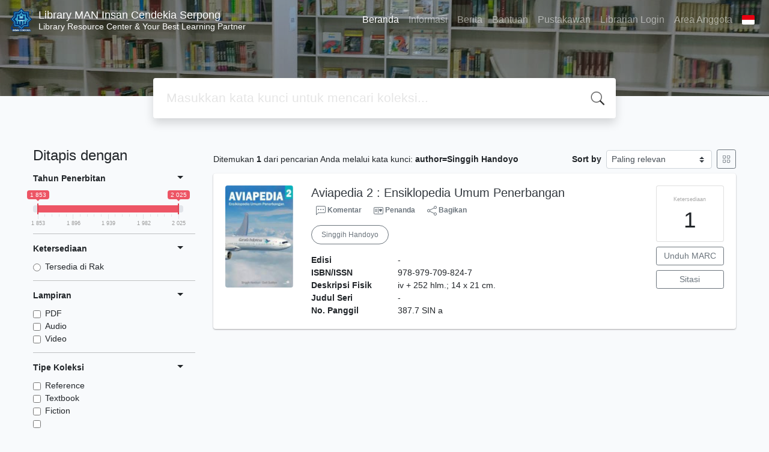

--- FILE ---
content_type: text/html; charset=UTF-8
request_url: https://lib.ic.sch.id/index.php?author=Singgih+Handoyo&search=Search
body_size: 37010
content:
<!--
# ===============================
# Classic SLiMS Template
# ===============================
# @Author: Waris Agung Widodo
# @Email:  ido.alit@gmail.com
# @Date:   2018-01-23T11:25:57+07:00
# @Last modified by:   Waris Agung Widodo
# @Last modified time: 2019-01-03T11:25:57+07:00
-->
<!DOCTYPE html>
<html>
<head>
    <meta charset="utf-8">
    <title>Library Resource Center & Your Best Learning Partner | Library MAN Insan Cendekia Serpong</title>
    <meta name="viewport" content="width=device-width, initial-scale=1, shrink-to-fit=no">

    <meta http-equiv="X-UA-Compatible" content="IE=edge">
    <meta http-equiv="Content-Type" content="text/html; charset=utf-8"/>
    <meta http-equiv="Pragma" content="no-cache"/>
    <meta http-equiv="Cache-Control" content="no-store, no-cache, must-revalidate, post-check=0, pre-check=0"/>
    <meta http-equiv="Expires" content="Sat, 26 Jul 1997 05:00:00 GMT"/>
                <meta name="description" content="Library Resource Center & Your Best Learning Partner | Library MAN Insan Cendekia Serpong">
        <meta name="keywords" content="Library Resource Center & Your Best Learning Partner">
        <meta name="viewport" content="width=device-width, height=device-height, initial-scale=1">
    <meta name="generator" content="SLiMS 9 (Bulian)">
    <meta name="theme-color" content="#000">

    <meta property="og:locale" content="id_ID"/>
    <meta property="og:type" content="book"/>
    <meta property="og:title" content="Library Resource Center & Your Best Learning Partner | Library MAN Insan Cendekia Serpong"/>
            <meta property="og:description" content="Library Resource Center & Your Best Learning Partner"/>
        <meta property="og:url" content="//lib.ic.sch.id%2Findex.php%3Fauthor%3DSinggih+Handoyo%26search%3DSearch"/>
    <meta property="og:site_name" content="Library MAN Insan Cendekia Serpong"/>
            <meta property="og:image"
              content="//lib.ic.sch.id/template/default/img/logo.png"/>
    
    <meta name="twitter:card" content="summary">
    <meta name="twitter:url" content="//lib.ic.sch.id%2Findex.php%3Fauthor%3DSinggih+Handoyo%26search%3DSearch"/>
    <meta name="twitter:title" content="Library Resource Center & Your Best Learning Partner | Library MAN Insan Cendekia Serpong"/>
            <meta property="twitter:image"
              content="//lib.ic.sch.id/template/default/img/logo.png"/>
        <!-- // load bootstrap style -->
    <link rel="stylesheet" href="template/default/assets/css/bootstrap.min.css">
    <!-- // font awesome -->
    <link rel="stylesheet" href="template/default/assets/plugin/font-awesome/css/fontawesome-all.min.css">
    <!-- Tailwind CSS -->
    <link rel="stylesheet" href="template/default/assets/css/tailwind.min.css">
    <!-- Vegas CSS -->
    <link rel="stylesheet" href="template/default/assets/plugin/vegas/vegas.min.css">
    <link href="/js/toastr/toastr.min.css?28115738" rel="stylesheet" type="text/css"/>
    <!-- CKEditor5 CSS -->
    <link rel="stylesheet" href="/js/ckeditor5/ckeditor5.css">
    <!-- SLiMS CSS -->
    <link rel="stylesheet" href="/js/colorbox/colorbox.css">
    <link rel="stylesheet" href="/js/ion.rangeSlider/css/ion.rangeSlider.min.css">
    <!-- // Flag css -->
    <link rel="stylesheet" href="template/default/assets/css/flag-icon.min.css">
    <!-- // my custom style -->
    <link rel="stylesheet" href="template/default/assets/css/style.css?v=20260203-115738">

        <link rel="shortcut icon" href="webicon.ico" type="image/x-icon"/>

    <!-- // load vue js -->
    <script src="template/default/assets/js/vue.min.js"></script>
    <!-- // load jquery library -->
    <script src="template/default/assets/js/jquery.min.js"></script>
    <script src="template/default/assets/js/masonry.pkgd.min.js"></script>
    <!-- // load bootstrap javascript -->
    <script src="template/default/assets/js/bootstrap.bundle.min.js"></script>
    <!-- // load vegas javascript -->
    <script src="template/default/assets/plugin/vegas/vegas.min.js"></script>
    <script src="/js/toastr/toastr.min.js"></script>
    <!-- // load SLiMS javascript -->
    <script src="/js/colorbox/jquery.colorbox-min.js"></script>
    <script src="/js/gui.js?v=eb606"></script>
    <script src="/js/fancywebsocket.js"></script>
    <script src="/js/ion.rangeSlider/js/ion.rangeSlider.min.js"></script>
    
</head>
<body class="bg-grey-lightest">

<div class="result-search">
    <section id="section1 container-fluid">
        <header class="c-header">
            <div class="mask"></div>
          
<nav class="navbar navbar-expand-lg navbar-dark bg-transparent">
    <a class="navbar-brand inline-flex items-center" href="index.php">
        <img class="h-10 w-15" src="images/default/logo.png">        <div class="inline-flex flex-col leading-tight ml-2">
            <h1 class="text-lg m-0 p-0">Library MAN Insan Cendekia Serpong</h1>
                        <h2 class="text-sm lead m-0 p-0">Library Resource Center & Your Best Learning Partner</h2>
                    </div>
    </a>
    <button class="navbar-toggler" type="button" data-toggle="collapse" data-target="#navbarSupportedContent"
            aria-controls="navbarSupportedContent" aria-expanded="false" aria-label="Toggle navigation">
        <span class="navbar-toggler-icon"></span>
    </button>

    <div class="collapse navbar-collapse" id="navbarSupportedContent">
        <ul class="navbar-nav ml-auto">
          <li class="nav-item active">
    <a class="nav-link" href="index.php">Beranda</a>
</li><li class="nav-item ">
    <a class="nav-link" href="index.php?p=libinfo">Informasi</a>
</li><li class="nav-item ">
    <a class="nav-link" href="index.php?p=news">Berita</a>
</li><li class="nav-item ">
    <a class="nav-link" href="index.php?p=help">Bantuan</a>
</li><li class="nav-item ">
    <a class="nav-link" href="index.php?p=librarian">Pustakawan</a>
</li><li class="nav-item ">
    <a class="nav-link" href="index.php?p=login">Librarian Login</a>
</li>                        <li class="nav-item ">
                  <a class="nav-link" href="index.php?p=member">Area Anggota</a>
              </li>
                      <li class="nav-item dropdown">
                              <a class="nav-link dropdown-toggle cursor-pointer" type="button" id="languageMenuButton"
                   data-toggle="dropdown" aria-haspopup="true" aria-expanded="false">
                    <span class="flag-icon flag-icon-id" style="border-radius: 2px;"></span>
                </a>
                <div class="dropdown-menu bg-grey-lighter dropdown-menu-lg-right" aria-labelledby="dropdownMenuButton">
                    <h6 class="dropdown-header">Pilih Bahasa : </h6>
                      <a class="dropdown-item" href="index.php?select_lang=ar_SA">
        <span class="flag-icon flag-icon-sa mr-2" style="border-radius: 2px;"></span> Bahasa Arab
    </a>    <a class="dropdown-item" href="index.php?select_lang=bn_BD">
        <span class="flag-icon flag-icon-bd mr-2" style="border-radius: 2px;"></span> Bahasa Bengal
    </a>    <a class="dropdown-item" href="index.php?select_lang=pt_BR">
        <span class="flag-icon flag-icon-br mr-2" style="border-radius: 2px;"></span> Bahasa Brazil Portugis
    </a>    <a class="dropdown-item" href="index.php?select_lang=en_US">
        <span class="flag-icon flag-icon-us mr-2" style="border-radius: 2px;"></span> Bahasa Inggris
    </a>    <a class="dropdown-item" href="index.php?select_lang=es_ES">
        <span class="flag-icon flag-icon-es mr-2" style="border-radius: 2px;"></span> Bahasa Spanyol
    </a>    <a class="dropdown-item" href="index.php?select_lang=de_DE">
        <span class="flag-icon flag-icon-de mr-2" style="border-radius: 2px;"></span> Bahasa Jerman
    </a>    <a class="dropdown-item" href="index.php?select_lang=id_ID">
        <span class="flag-icon flag-icon-id mr-2" style="border-radius: 2px;"></span> Bahasa Indonesia
    </a>    <a class="dropdown-item" href="index.php?select_lang=ja_JP">
        <span class="flag-icon flag-icon-jp mr-2" style="border-radius: 2px;"></span> Bahasa Jepang
    </a>    <a class="dropdown-item" href="index.php?select_lang=ms_MY">
        <span class="flag-icon flag-icon-my mr-2" style="border-radius: 2px;"></span> Bahasa Melayu
    </a>    <a class="dropdown-item" href="index.php?select_lang=fa_IR">
        <span class="flag-icon flag-icon-ir mr-2" style="border-radius: 2px;"></span> Bahasa Persia
    </a>    <a class="dropdown-item" href="index.php?select_lang=ru_RU">
        <span class="flag-icon flag-icon-ru mr-2" style="border-radius: 2px;"></span> Bahasa Rusia
    </a>    <a class="dropdown-item" href="index.php?select_lang=th_TH">
        <span class="flag-icon flag-icon-th mr-2" style="border-radius: 2px;"></span> Bahasa Thailand
    </a>    <a class="dropdown-item" href="index.php?select_lang=tr_TR">
        <span class="flag-icon flag-icon-tr mr-2" style="border-radius: 2px;"></span> Bahasa Turki
    </a>    <a class="dropdown-item" href="index.php?select_lang=ur_PK">
        <span class="flag-icon flag-icon-pk mr-2" style="border-radius: 2px;"></span> Bahasa Urdu
    </a>                </div>
            </li>
        </ul>
    </div>
</nav>
        </header>
      
<div class="search" id="search-wraper" xmlns:v-bind="http://www.w3.org/1999/xhtml">
    <div class="container">
        <div class="row">
            <div class="col-lg-8 mx-auto">
                <div class="card border-0 shadow">
                    <div class="card-body">
                        <form class="" action="index.php" method="get" @submit.prevent="searchSubmit">
                            <input type="hidden" name="search" value="search">
                            <input ref="keywords" value="" v-model.trim="keywords"
                                   @focus="searchOnFocus" @blur="searchOnBlur" type="text" id="search-input"
                                   name="keywords" class="input-transparent w-100" autocomplete="off"
                                   placeholder="Masukkan kata kunci untuk mencari koleksi..."/>
                        </form>
                    </div>
                </div>
                <transition name="slide-fade">
                    <div v-if="show" class="advanced-wraper shadow mt-4" id="advanced-wraper"
                         v-click-outside="hideSearch">
                        <p class="label mb-2">
                            Pencarian berdasarkan :                            <i @click="hideSearch"
                               class="far fa-times-circle float-right text-danger cursor-pointer"></i>
                        </p>
                        <div class="d-flex flex-wrap">
                            <a v-bind:class="{'btn-primary text-white': searchBy === 'keywords', 'btn-outline-secondary': searchBy !== 'keywords' }"
                               @click="searchOnClick('keywords')" class="btn mr-2 mb-2">SEMUA</a>
                            <a v-bind:class="{'btn-primary text-white': searchBy === 'author', 'btn-outline-secondary': searchBy !== 'author' }"
                               @click="searchOnClick('author')" class="btn mr-2 mb-2">Pengarang</a>
                            <a v-bind:class="{'btn-primary text-white': searchBy === 'subject', 'btn-outline-secondary': searchBy !== 'subject' }"
                               @click="searchOnClick('subject')" class="btn mr-2 mb-2">Subjek</a>
                            <a v-bind:class="{'btn-primary text-white': searchBy === 'isbn', 'btn-outline-secondary': searchBy !== 'isbn' }"
                               @click="searchOnClick('isbn')" class="btn mr-2 mb-2">ISBN/ISSN</a>
                            <button class="btn btn-light mr-2 mb-2" disabled>ATAU COBA</button>
                            <a class="btn btn-outline-primary mr-2 mb-2" data-toggle="modal" data-target="#adv-modal">Pencarian Spesifik</a>
                        </div>
                        <p v-if="lastKeywords.length > 0" class="label mt-4">Pencarian terakhir:</p>
                        <a :href="`index.php?${tmpObj[k].searchBy}=${tmpObj[k].text}&search=search`"
                           class="flex items-center justify-between py-1 text-decoration-none text-grey-darkest hover:text-blue"
                           v-for="k in lastKeywords" :key="k"><span><i
                                        class="far fa-clock text-grey-dark mr-2"></i><span class="italic text-sm">{{tmpObj[k].text}}</span></span><i
                                    class="fas fa-angle-right text-grey-dark"></i></a>
                    </div>
                </transition>
            </div>
        </div>
    </div>
</div>
    </section>

    <section class="container mt-5">
        <div class="row">
            <div class="col-md-3">
                <h4>Ditapis dengan</h4>
                <form id="search-filter"><ul class="list-group list-group-flush"><li class="list-group-item bg-transparent pl-0 border-top-0">                <div class="d-flex justify-content-between align-items-center cursor-pointer" data-toggle="collapse" data-target="#collapse-0">
                    <strong class="text-sm">Tahun Penerbitan</strong>
                    <i class="dropdown-toggle"></i>
                </div>
                <div class="collapse show text-sm" id="collapse-0"><div class="mt-2">                        <input type="text" class="input-slider" name="years" value=""
                               data-type="double"
                               data-min="1853"
                               data-max="2025"
                               data-from="1853"
                               data-to="2025"
                               data-grid="true"
                        /></div></div></li><li class="list-group-item bg-transparent pl-0">                <div class="d-flex justify-content-between align-items-center cursor-pointer" data-toggle="collapse" data-target="#collapse-1">
                    <strong class="text-sm">Ketersediaan</strong>
                    <i class="dropdown-toggle"></i>
                </div>
                <div class="collapse show text-sm" id="collapse-1"><div class="mt-2">                            <div class="form-check">
                                <input class="form-check-input" name="availability" type="radio" 
                                    id="item-5ab17b0b3dec3333c9bdb62de164720c" value="1"  >
                                <label class="form-check-label" for="item-5ab17b0b3dec3333c9bdb62de164720c">Tersedia di Rak</label>
                            </div></div></div></li><li class="list-group-item bg-transparent pl-0">                <div class="d-flex justify-content-between align-items-center cursor-pointer" data-toggle="collapse" data-target="#collapse-2">
                    <strong class="text-sm">Lampiran</strong>
                    <i class="dropdown-toggle"></i>
                </div>
                <div class="collapse show text-sm" id="collapse-2"><div class="mt-2">                            <div class="form-check">
                                <input class="form-check-input" name="attachment[0]" type="checkbox" 
                                    id="item-afc193206ae794f129afb7d8a6cc8122" value="pdf"  >
                                <label class="form-check-label" for="item-afc193206ae794f129afb7d8a6cc8122">PDF</label>
                            </div>                            <div class="form-check">
                                <input class="form-check-input" name="attachment[1]" type="checkbox" 
                                    id="item-1a2b2cc126a85d4028fa7919776dc45b" value="audio"  >
                                <label class="form-check-label" for="item-1a2b2cc126a85d4028fa7919776dc45b">Audio</label>
                            </div>                            <div class="form-check">
                                <input class="form-check-input" name="attachment[2]" type="checkbox" 
                                    id="item-28eec7e0be9d6842b2843039f5c73553" value="video"  >
                                <label class="form-check-label" for="item-28eec7e0be9d6842b2843039f5c73553">Video</label>
                            </div></div></div></li><li class="list-group-item bg-transparent pl-0">                <div class="d-flex justify-content-between align-items-center cursor-pointer" data-toggle="collapse" data-target="#collapse-3">
                    <strong class="text-sm">Tipe Koleksi</strong>
                    <i class="dropdown-toggle"></i>
                </div>
                <div class="collapse show text-sm" id="collapse-3"><div class="mt-2">                            <div class="form-check">
                                <input class="form-check-input" name="colltype[0]" type="checkbox" 
                                    id="item-16109c4e81f3c7fdbea0a42769f4373d" value="1"  >
                                <label class="form-check-label" for="item-16109c4e81f3c7fdbea0a42769f4373d">Reference</label>
                            </div>                            <div class="form-check">
                                <input class="form-check-input" name="colltype[1]" type="checkbox" 
                                    id="item-62877b1a4db45cc26974896022080de0" value="2"  >
                                <label class="form-check-label" for="item-62877b1a4db45cc26974896022080de0">Textbook</label>
                            </div>                            <div class="form-check">
                                <input class="form-check-input" name="colltype[2]" type="checkbox" 
                                    id="item-048f6866134ce22950a1b4fe27212546" value="3"  >
                                <label class="form-check-label" for="item-048f6866134ce22950a1b4fe27212546">Fiction</label>
                            </div>                            <div class="form-check">
                                <input class="form-check-input" name="colltype[3]" type="checkbox" 
                                    id="item-1e8004294da90269f866c94798e3374a" value="4"  >
                                <label class="form-check-label" for="item-1e8004294da90269f866c94798e3374a"></label>
                            </div></div></div></li><li class="list-group-item bg-transparent pl-0">                <div class="d-flex justify-content-between align-items-center cursor-pointer" data-toggle="collapse" data-target="#collapse-4">
                    <strong class="text-sm">Format Fisik Dokumen</strong>
                    <i class="dropdown-toggle"></i>
                </div>
                <div class="collapse show text-sm" id="collapse-4"><div class="mt-2">                            <div class="form-check">
                                <input class="form-check-input" name="gmd[0]" type="checkbox" 
                                    id="item-b2acd84792ec25ff36bfb20b13d0886e" value="1"  >
                                <label class="form-check-label" for="item-b2acd84792ec25ff36bfb20b13d0886e">Text</label>
                            </div>                            <div class="form-check">
                                <input class="form-check-input" name="gmd[1]" type="checkbox" 
                                    id="item-92d58ac6cc24c0ca1657524fba382240" value="2"  >
                                <label class="form-check-label" for="item-92d58ac6cc24c0ca1657524fba382240">Art Original</label>
                            </div>                            <div class="form-check">
                                <input class="form-check-input" name="gmd[2]" type="checkbox" 
                                    id="item-a33ae37656faf573f04f099a523318df" value="3"  >
                                <label class="form-check-label" for="item-a33ae37656faf573f04f099a523318df">Chart</label>
                            </div>                            <div class="form-check">
                                <input class="form-check-input" name="gmd[3]" type="checkbox" 
                                    id="item-322aebe32b5fd1b3b60a3f3be67bd889" value="4"  >
                                <label class="form-check-label" for="item-322aebe32b5fd1b3b60a3f3be67bd889">Computer Software</label>
                            </div><div class="collapse" id="seeMore-4">                            <div class="form-check">
                                <input class="form-check-input" name="gmd[4]" type="checkbox" 
                                    id="item-71e7e65b101dc5446b1687aa517d2945" value="5"  >
                                <label class="form-check-label" for="item-71e7e65b101dc5446b1687aa517d2945">Diorama</label>
                            </div>                            <div class="form-check">
                                <input class="form-check-input" name="gmd[5]" type="checkbox" 
                                    id="item-a77034462c859c1fb7ca944b440bd4dc" value="6"  >
                                <label class="form-check-label" for="item-a77034462c859c1fb7ca944b440bd4dc">Filmstrip</label>
                            </div>                            <div class="form-check">
                                <input class="form-check-input" name="gmd[6]" type="checkbox" 
                                    id="item-1bacc3e5205517ff1bb495645834a5dc" value="7"  >
                                <label class="form-check-label" for="item-1bacc3e5205517ff1bb495645834a5dc">Flash Card</label>
                            </div>                            <div class="form-check">
                                <input class="form-check-input" name="gmd[7]" type="checkbox" 
                                    id="item-20b13161c5aaa5af85371b532fc50dee" value="8"  >
                                <label class="form-check-label" for="item-20b13161c5aaa5af85371b532fc50dee">Game</label>
                            </div>                            <div class="form-check">
                                <input class="form-check-input" name="gmd[8]" type="checkbox" 
                                    id="item-5f06c77a7cd29620f77871739c6f9839" value="9"  >
                                <label class="form-check-label" for="item-5f06c77a7cd29620f77871739c6f9839">Globe</label>
                            </div>                            <div class="form-check">
                                <input class="form-check-input" name="gmd[9]" type="checkbox" 
                                    id="item-b345a848b03115fd31e62a3e3e42389d" value="10"  >
                                <label class="form-check-label" for="item-b345a848b03115fd31e62a3e3e42389d">Kit</label>
                            </div>                            <div class="form-check">
                                <input class="form-check-input" name="gmd[10]" type="checkbox" 
                                    id="item-776e70e1bc1db4837e1d2eace0c0be46" value="11"  >
                                <label class="form-check-label" for="item-776e70e1bc1db4837e1d2eace0c0be46">Map</label>
                            </div>                            <div class="form-check">
                                <input class="form-check-input" name="gmd[11]" type="checkbox" 
                                    id="item-142c3e3ee4dae23dc4665710a05971f2" value="12"  >
                                <label class="form-check-label" for="item-142c3e3ee4dae23dc4665710a05971f2">Microform</label>
                            </div>                            <div class="form-check">
                                <input class="form-check-input" name="gmd[12]" type="checkbox" 
                                    id="item-6e74f8238557f99d1b1ace6aadf8050e" value="13"  >
                                <label class="form-check-label" for="item-6e74f8238557f99d1b1ace6aadf8050e">Manuscript</label>
                            </div>                            <div class="form-check">
                                <input class="form-check-input" name="gmd[13]" type="checkbox" 
                                    id="item-18ce49e07e6a2648281b99d7d2ab9159" value="14"  >
                                <label class="form-check-label" for="item-18ce49e07e6a2648281b99d7d2ab9159">Model</label>
                            </div>                            <div class="form-check">
                                <input class="form-check-input" name="gmd[14]" type="checkbox" 
                                    id="item-b70c74be6c1b82b8b1a4511ad985588e" value="15"  >
                                <label class="form-check-label" for="item-b70c74be6c1b82b8b1a4511ad985588e">Motion Picture</label>
                            </div>                            <div class="form-check">
                                <input class="form-check-input" name="gmd[15]" type="checkbox" 
                                    id="item-ec7baf7cb7b1f8d0706f8b954650f392" value="16"  >
                                <label class="form-check-label" for="item-ec7baf7cb7b1f8d0706f8b954650f392">Microscope Slide</label>
                            </div>                            <div class="form-check">
                                <input class="form-check-input" name="gmd[16]" type="checkbox" 
                                    id="item-d5113237d8ea7963733a673601ef3337" value="17"  >
                                <label class="form-check-label" for="item-d5113237d8ea7963733a673601ef3337">Music</label>
                            </div>                            <div class="form-check">
                                <input class="form-check-input" name="gmd[17]" type="checkbox" 
                                    id="item-738e6c54415aaf5cc9dd4f178854f8aa" value="18"  >
                                <label class="form-check-label" for="item-738e6c54415aaf5cc9dd4f178854f8aa">Picture</label>
                            </div>                            <div class="form-check">
                                <input class="form-check-input" name="gmd[18]" type="checkbox" 
                                    id="item-0643fe08746591313c99ce400746e3a9" value="19"  >
                                <label class="form-check-label" for="item-0643fe08746591313c99ce400746e3a9">Realia</label>
                            </div>                            <div class="form-check">
                                <input class="form-check-input" name="gmd[19]" type="checkbox" 
                                    id="item-599e4e90fc441af7e8da96e035ec04ed" value="20"  >
                                <label class="form-check-label" for="item-599e4e90fc441af7e8da96e035ec04ed">Slide</label>
                            </div>                            <div class="form-check">
                                <input class="form-check-input" name="gmd[20]" type="checkbox" 
                                    id="item-44cf8a58f8d8fb7cf78091c9b1cbe54c" value="21"  >
                                <label class="form-check-label" for="item-44cf8a58f8d8fb7cf78091c9b1cbe54c">Sound Recording</label>
                            </div>                            <div class="form-check">
                                <input class="form-check-input" name="gmd[21]" type="checkbox" 
                                    id="item-d7889c41e07e1e6bab7fd243f641717a" value="22"  >
                                <label class="form-check-label" for="item-d7889c41e07e1e6bab7fd243f641717a">Technical Drawing</label>
                            </div>                            <div class="form-check">
                                <input class="form-check-input" name="gmd[22]" type="checkbox" 
                                    id="item-76f69362b695666728cbf9760e675ee1" value="23"  >
                                <label class="form-check-label" for="item-76f69362b695666728cbf9760e675ee1">Transparency</label>
                            </div>                            <div class="form-check">
                                <input class="form-check-input" name="gmd[23]" type="checkbox" 
                                    id="item-bf354f0475a289652c0677e9d653eb24" value="24"  >
                                <label class="form-check-label" for="item-bf354f0475a289652c0677e9d653eb24">Video Recording</label>
                            </div>                            <div class="form-check">
                                <input class="form-check-input" name="gmd[24]" type="checkbox" 
                                    id="item-4ecc07878966ab190f89f993f2cbc0f7" value="25"  >
                                <label class="form-check-label" for="item-4ecc07878966ab190f89f993f2cbc0f7">Equipment</label>
                            </div>                            <div class="form-check">
                                <input class="form-check-input" name="gmd[25]" type="checkbox" 
                                    id="item-2c4343f7cdd2ba5ed8b123127462b701" value="26"  >
                                <label class="form-check-label" for="item-2c4343f7cdd2ba5ed8b123127462b701">Computer File</label>
                            </div>                            <div class="form-check">
                                <input class="form-check-input" name="gmd[26]" type="checkbox" 
                                    id="item-4bec2f82372a3bf190bb17e53848a969" value="27"  >
                                <label class="form-check-label" for="item-4bec2f82372a3bf190bb17e53848a969">Cartographic Material</label>
                            </div>                            <div class="form-check">
                                <input class="form-check-input" name="gmd[27]" type="checkbox" 
                                    id="item-3b2f028a94f4c8cca2c3e85eb1b8adee" value="28"  >
                                <label class="form-check-label" for="item-3b2f028a94f4c8cca2c3e85eb1b8adee">CD-ROM</label>
                            </div>                            <div class="form-check">
                                <input class="form-check-input" name="gmd[28]" type="checkbox" 
                                    id="item-d191a84009f2d736461c760fc1d9ed5c" value="29"  >
                                <label class="form-check-label" for="item-d191a84009f2d736461c760fc1d9ed5c">Multimedia</label>
                            </div>                            <div class="form-check">
                                <input class="form-check-input" name="gmd[29]" type="checkbox" 
                                    id="item-6f3fd9043889040df02c1a4ad346627d" value="30"  >
                                <label class="form-check-label" for="item-6f3fd9043889040df02c1a4ad346627d">Electronic Resource</label>
                            </div>                            <div class="form-check">
                                <input class="form-check-input" name="gmd[30]" type="checkbox" 
                                    id="item-1eb1fd9dc0d5584d2cf7cd8d87c6ba34" value="31"  >
                                <label class="form-check-label" for="item-1eb1fd9dc0d5584d2cf7cd8d87c6ba34">Digital Versatile Disc</label>
                            </div>                            <div class="form-check">
                                <input class="form-check-input" name="gmd[31]" type="checkbox" 
                                    id="item-4558039d2ff0885fecf3b13cc4b88143" value="32"  >
                                <label class="form-check-label" for="item-4558039d2ff0885fecf3b13cc4b88143">78044E+12;1;2004;;;0;id;NULL;1</label>
                            </div>                            <div class="form-check">
                                <input class="form-check-input" name="gmd[32]" type="checkbox" 
                                    id="item-f33b0648a6d5c9a70e88c5bf1993515f" value="33"  >
                                <label class="form-check-label" for="item-f33b0648a6d5c9a70e88c5bf1993515f"></label>
                            </div>                            <div class="form-check">
                                <input class="form-check-input" name="gmd[33]" type="checkbox" 
                                    id="item-7b1624b98f66b80738ed7a12ec59c187" value="34"  >
                                <label class="form-check-label" for="item-7b1624b98f66b80738ed7a12ec59c187">apakah kita masih mendengar su</label>
                            </div>                            <div class="form-check">
                                <input class="form-check-input" name="gmd[34]" type="checkbox" 
                                    id="item-bde5daab18a10eda4a2b765b2f93fde8" value="35"  >
                                <label class="form-check-label" for="item-bde5daab18a10eda4a2b765b2f93fde8">mengapa burung-burung tidak te</label>
                            </div>                            <div class="form-check">
                                <input class="form-check-input" name="gmd[35]" type="checkbox" 
                                    id="item-5ab5945f65d0986911211ce0f61972ee" value="36"  >
                                <label class="form-check-label" for="item-5ab5945f65d0986911211ce0f61972ee">gurubesar kimia emeritus di Un</label>
                            </div>                            <div class="form-check">
                                <input class="form-check-input" name="gmd[36]" type="checkbox" 
                                    id="item-99f82af7d2629898fe78b7e1c504b98e" value="37"  >
                                <label class="form-check-label" for="item-99f82af7d2629898fe78b7e1c504b98e">dapatkah peluru itu menewaskan</label>
                            </div>                            <div class="form-check">
                                <input class="form-check-input" name="gmd[37]" type="checkbox" 
                                    id="item-7f0a61e3a1654ff0220a912e14459e8b" value="38"  >
                                <label class="form-check-label" for="item-7f0a61e3a1654ff0220a912e14459e8b">7898E+12;2;2010;\"vi + 162 hlm</label>
                            </div>                            <div class="form-check">
                                <input class="form-check-input" name="gmd[38]" type="checkbox" 
                                    id="item-bdc746534edf0105549659b02a50f5c6" value="39"  >
                                <label class="form-check-label" for="item-bdc746534edf0105549659b02a50f5c6">78979E+12;4;2008;;;001.4;id;NU</label>
                            </div>                            <div class="form-check">
                                <input class="form-check-input" name="gmd[39]" type="checkbox" 
                                    id="item-9db5a1a7472ac6954c6ab0253ed91f9a" value="40"  >
                                <label class="form-check-label" for="item-9db5a1a7472ac6954c6ab0253ed91f9a">78979E+12;5;2009;;;001.4;id;NU</label>
                            </div>                            <div class="form-check">
                                <input class="form-check-input" name="gmd[40]" type="checkbox" 
                                    id="item-56be3cef6cb403ef50b66810be3d809e" value="41"  >
                                <label class="form-check-label" for="item-56be3cef6cb403ef50b66810be3d809e">78979E+12;6;2008;\"xvi + 450 ;</label>
                            </div>                            <div class="form-check">
                                <input class="form-check-input" name="gmd[41]" type="checkbox" 
                                    id="item-a5a7f5624d598482f1c6a7c684aac77f" value="42"  >
                                <label class="form-check-label" for="item-a5a7f5624d598482f1c6a7c684aac77f">buku ini memerinci tahap demi </label>
                            </div>                            <div class="form-check">
                                <input class="form-check-input" name="gmd[42]" type="checkbox" 
                                    id="item-abd5d37b4edd0e5ce524e035554899d0" value="43"  >
                                <label class="form-check-label" for="item-abd5d37b4edd0e5ce524e035554899d0">5 cm\";;001.42;id;NULL;1;001.4</label>
                            </div>                            <div class="form-check">
                                <input class="form-check-input" name="gmd[43]" type="checkbox" 
                                    id="item-7874c5448c280fe32ba785dc04df060f" value="44"  >
                                <label class="form-check-label" for="item-7874c5448c280fe32ba785dc04df060f">berbagai pengetahuan mengenai </label>
                            </div>                            <div class="form-check">
                                <input class="form-check-input" name="gmd[44]" type="checkbox" 
                                    id="item-faf6042b9a824654eb6fd605fc4e652f" value="45"  >
                                <label class="form-check-label" for="item-faf6042b9a824654eb6fd605fc4e652f">78979E+12;9;2010;\"xxvii + 270</label>
                            </div>                            <div class="form-check">
                                <input class="form-check-input" name="gmd[45]" type="checkbox" 
                                    id="item-be856ef757bc85fe037470de23548dc6" value="46"  >
                                <label class="form-check-label" for="item-be856ef757bc85fe037470de23548dc6">433 hlm</label>
                            </div>                            <div class="form-check">
                                <input class="form-check-input" name="gmd[46]" type="checkbox" 
                                    id="item-8e359d8d2182f9298302838dfab6b2ab" value="47"  >
                                <label class="form-check-label" for="item-8e359d8d2182f9298302838dfab6b2ab">St. Vincent College</label>
                            </div>                            <div class="form-check">
                                <input class="form-check-input" name="gmd[47]" type="checkbox" 
                                    id="item-777fd1707a6adbf4cad103fe7a661f41" value="48"  >
                                <label class="form-check-label" for="item-777fd1707a6adbf4cad103fe7a661f41">jumlah penelitian social semak</label>
                            </div>                            <div class="form-check">
                                <input class="form-check-input" name="gmd[48]" type="checkbox" 
                                    id="item-bb349c13f77205a9b42150e5421ce16f" value="49"  >
                                <label class="form-check-label" for="item-bb349c13f77205a9b42150e5421ce16f">78979E+12;9;2011;\"xxiv + 390 </label>
                            </div>                            <div class="form-check">
                                <input class="form-check-input" name="gmd[49]" type="checkbox" 
                                    id="item-761c3228a3b56fe59f593b05ff201349" value="50"  >
                                <label class="form-check-label" for="item-761c3228a3b56fe59f593b05ff201349">khususnya announcing. Bukan pe</label>
                            </div>                            <div class="form-check">
                                <input class="form-check-input" name="gmd[50]" type="checkbox" 
                                    id="item-028bbe4083d577b63168cd35684bc0b0" value="51"  >
                                <label class="form-check-label" for="item-028bbe4083d577b63168cd35684bc0b0">Kapan Saja</label>
                            </div>                            <div class="form-check">
                                <input class="form-check-input" name="gmd[51]" type="checkbox" 
                                    id="item-1c9c6b9e3ef2a2fa075060542b07af66" value="52"  >
                                <label class="form-check-label" for="item-1c9c6b9e3ef2a2fa075060542b07af66">apa yang harus dikatakan di pe</label>
                            </div>                            <div class="form-check">
                                <input class="form-check-input" name="gmd[52]" type="checkbox" 
                                    id="item-61bf7a4368d2a43c86c60731245f103f" value="53"  >
                                <label class="form-check-label" for="item-61bf7a4368d2a43c86c60731245f103f">dan bagaimana menyelamatkan di</label>
                            </div>                            <div class="form-check">
                                <input class="form-check-input" name="gmd[53]" type="checkbox" 
                                    id="item-75d82e0c7969d0fb98b6ab23c1a89223" value="54"  >
                                <label class="form-check-label" for="item-75d82e0c7969d0fb98b6ab23c1a89223">Larry King membeberkan kunci r</label>
                            </div>                            <div class="form-check">
                                <input class="form-check-input" name="gmd[54]" type="checkbox" 
                                    id="item-1d5c016f6902f2f0367bbcf63cf95fe8" value="55"  >
                                <label class="form-check-label" for="item-1d5c016f6902f2f0367bbcf63cf95fe8">5 x 25</label>
                            </div>                            <div class="form-check">
                                <input class="form-check-input" name="gmd[55]" type="checkbox" 
                                    id="item-ec351acd1aa73de08656c0810117e89e" value="56"  >
                                <label class="form-check-label" for="item-ec351acd1aa73de08656c0810117e89e">5 cm\";;001.5;id;NULL;3;001.5;</label>
                            </div>                            <div class="form-check">
                                <input class="form-check-input" name="gmd[56]" type="checkbox" 
                                    id="item-13be1f4a0848e4c9389e7d4c45b02228" value="57"  >
                                <label class="form-check-label" for="item-13be1f4a0848e4c9389e7d4c45b02228">78979E+12;16;2008;;;4;id;NULL;</label>
                            </div>                            <div class="form-check">
                                <input class="form-check-input" name="gmd[57]" type="checkbox" 
                                    id="item-520036b8b1bcd5e731de81dd9223244d" value="58"  >
                                <label class="form-check-label" for="item-520036b8b1bcd5e731de81dd9223244d">buku ini bisa menjadi pelengka</label>
                            </div>                            <div class="form-check">
                                <input class="form-check-input" name="gmd[58]" type="checkbox" 
                                    id="item-0c940778ef5101749e66be63a0bffbf0" value="59"  >
                                <label class="form-check-label" for="item-0c940778ef5101749e66be63a0bffbf0">atau Anda yang akan memahami s</label>
                            </div>                            <div class="form-check">
                                <input class="form-check-input" name="gmd[59]" type="checkbox" 
                                    id="item-6adb1198946251b25c7fdaa4cdbb10d4" value="60"  >
                                <label class="form-check-label" for="item-6adb1198946251b25c7fdaa4cdbb10d4">78979E+12;18;2008;;;001.5;id;N</label>
                            </div>                            <div class="form-check">
                                <input class="form-check-input" name="gmd[60]" type="checkbox" 
                                    id="item-ce8a50f89417ebf7254159a1cb929c95" value="61"  >
                                <label class="form-check-label" for="item-ce8a50f89417ebf7254159a1cb929c95">78979E+12;19;2008;;;4;id;NULL;</label>
                            </div>                            <div class="form-check">
                                <input class="form-check-input" name="gmd[61]" type="checkbox" 
                                    id="item-74ab6e6cff2f697b9f9717910f7b9699" value="62"  >
                                <label class="form-check-label" for="item-74ab6e6cff2f697b9f9717910f7b9699">; 16 x 23 cm.\";;4;id;NULL;4;4</label>
                            </div>                            <div class="form-check">
                                <input class="form-check-input" name="gmd[62]" type="checkbox" 
                                    id="item-9b58030065e4fdde20c1caaf39107b2c" value="63"  >
                                <label class="form-check-label" for="item-9b58030065e4fdde20c1caaf39107b2c">78979E+11;19;2008;;;4;id;NULL;</label>
                            </div>                            <div class="form-check">
                                <input class="form-check-input" name="gmd[63]" type="checkbox" 
                                    id="item-a86fbb55ac20422be31031f643f32a2b" value="64"  >
                                <label class="form-check-label" for="item-a86fbb55ac20422be31031f643f32a2b">Hobiis</label>
                            </div>                            <div class="form-check">
                                <input class="form-check-input" name="gmd[64]" type="checkbox" 
                                    id="item-1e1d09b4c8eae65608d9b046ef9e5c06" value="65"  >
                                <label class="form-check-label" for="item-1e1d09b4c8eae65608d9b046ef9e5c06">Be Professional with Microsoft</label>
                            </div>                            <div class="form-check">
                                <input class="form-check-input" name="gmd[65]" type="checkbox" 
                                    id="item-666d0878e5d2eb92d4db9f6786b173f6" value="66"  >
                                <label class="form-check-label" for="item-666d0878e5d2eb92d4db9f6786b173f6">150hlm: 12x19cm;;004.68 SET s;</label>
                            </div>                            <div class="form-check">
                                <input class="form-check-input" name="gmd[66]" type="checkbox" 
                                    id="item-ab6affc2dbfac83f108a839ca6c66358" value="67"  >
                                <label class="form-check-label" for="item-ab6affc2dbfac83f108a839ca6c66358">190hlm: ill;15x22cm\";;004.68 </label>
                            </div>                            <div class="form-check">
                                <input class="form-check-input" name="gmd[67]" type="checkbox" 
                                    id="item-e6fac77a00ba3c10320a31e1d597d46b" value="68"  >
                                <label class="form-check-label" for="item-e6fac77a00ba3c10320a31e1d597d46b">157hlm: ill; 15x22cm\";;004.68</label>
                            </div>                            <div class="form-check">
                                <input class="form-check-input" name="gmd[68]" type="checkbox" 
                                    id="item-e4f55cb417c90d4802824cbc4205f75f" value="69"  >
                                <label class="form-check-label" for="item-e4f55cb417c90d4802824cbc4205f75f">Media</label>
                            </div>                            <div class="form-check">
                                <input class="form-check-input" name="gmd[69]" type="checkbox" 
                                    id="item-cc7405a3f6eeee6101a217b42129c0d1" value="70"  >
                                <label class="form-check-label" for="item-cc7405a3f6eeee6101a217b42129c0d1">134hlm: ill;15x22cm\";;004.67 </label>
                            </div>                            <div class="form-check">
                                <input class="form-check-input" name="gmd[70]" type="checkbox" 
                                    id="item-5ca21739259d9c7eec4a5a68d587f485" value="71"  >
                                <label class="form-check-label" for="item-5ca21739259d9c7eec4a5a68d587f485">150hlm: ill; 14x21cm\";;004.6 </label>
                            </div>                            <div class="form-check">
                                <input class="form-check-input" name="gmd[71]" type="checkbox" 
                                    id="item-672e106a4da033e8abbe65baacdc6174" value="72"  >
                                <label class="form-check-label" for="item-672e106a4da033e8abbe65baacdc6174">70hlm: ill; 14x21cm\";;004.6 A</label>
                            </div>                            <div class="form-check">
                                <input class="form-check-input" name="gmd[72]" type="checkbox" 
                                    id="item-6592f84323e6447e0a1ed48d4b69820d" value="73"  >
                                <label class="form-check-label" for="item-6592f84323e6447e0a1ed48d4b69820d">181hlm: ill; 16x22cm\";;004.6 </label>
                            </div>                            <div class="form-check">
                                <input class="form-check-input" name="gmd[73]" type="checkbox" 
                                    id="item-d14c660ed7d1aa70d0dc71910a5f1602" value="74"  >
                                <label class="form-check-label" for="item-d14c660ed7d1aa70d0dc71910a5f1602">178hlm: ill; 12x19cm\";;004.6 </label>
                            </div>                            <div class="form-check">
                                <input class="form-check-input" name="gmd[74]" type="checkbox" 
                                    id="item-35e7eac7c9ffe74135656dff92a80a1f" value="75"  >
                                <label class="form-check-label" for="item-35e7eac7c9ffe74135656dff92a80a1f">Notebook</label>
                            </div>                            <div class="form-check">
                                <input class="form-check-input" name="gmd[75]" type="checkbox" 
                                    id="item-857420ba85264499c72343ec6cbe3c6f" value="76"  >
                                <label class="form-check-label" for="item-857420ba85264499c72343ec6cbe3c6f">141hlm: ill; 15x22cm\";;004.6 </label>
                            </div>                            <div class="form-check">
                                <input class="form-check-input" name="gmd[76]" type="checkbox" 
                                    id="item-c2020531d5ebcbbe8e4e8540911eb102" value="77"  >
                                <label class="form-check-label" for="item-c2020531d5ebcbbe8e4e8540911eb102">Hotspot</label>
                            </div>                            <div class="form-check">
                                <input class="form-check-input" name="gmd[77]" type="checkbox" 
                                    id="item-cd6462d2dad6495e50d268a30ab15353" value="78"  >
                                <label class="form-check-label" for="item-cd6462d2dad6495e50d268a30ab15353">Cerdas dan Berisi</label>
                            </div>                            <div class="form-check">
                                <input class="form-check-input" name="gmd[78]" type="checkbox" 
                                    id="item-1be5ff82624fbb77be7447da92df5c17" value="79"  >
                                <label class="form-check-label" for="item-1be5ff82624fbb77be7447da92df5c17">500hlm: ill; 21x27cm\";;005.1 </label>
                            </div>                            <div class="form-check">
                                <input class="form-check-input" name="gmd[79]" type="checkbox" 
                                    id="item-3f052b3164cfe2f8dc4751fc333cfb11" value="80"  >
                                <label class="form-check-label" for="item-3f052b3164cfe2f8dc4751fc333cfb11">526hlm: ill; 21x27cm\";;005.1 </label>
                            </div>                            <div class="form-check">
                                <input class="form-check-input" name="gmd[80]" type="checkbox" 
                                    id="item-9a0c6709a2aeebb0fddf8963be9f7286" value="81"  >
                                <label class="form-check-label" for="item-9a0c6709a2aeebb0fddf8963be9f7286">253hlm: ill; 20x24cm\";;005 JE</label>
                            </div>                            <div class="form-check">
                                <input class="form-check-input" name="gmd[81]" type="checkbox" 
                                    id="item-d4156f74d0398ca06c13ff1e83947b35" value="82"  >
                                <label class="form-check-label" for="item-d4156f74d0398ca06c13ff1e83947b35">194hlm: ill; 14x21cm\";;005.1 </label>
                            </div>                            <div class="form-check">
                                <input class="form-check-input" name="gmd[82]" type="checkbox" 
                                    id="item-33afa391cfc2c509af52aa4454680fec" value="83"  >
                                <label class="form-check-label" for="item-33afa391cfc2c509af52aa4454680fec">472hlm: ill; 16x23cm\";;005.1 </label>
                            </div>                            <div class="form-check">
                                <input class="form-check-input" name="gmd[83]" type="checkbox" 
                                    id="item-88b7a9f10ca0a598df0a3e3b0a531c5c" value="84"  >
                                <label class="form-check-label" for="item-88b7a9f10ca0a598df0a3e3b0a531c5c">293hlm: ill; 19x26cm\";;005.1 </label>
                            </div>                            <div class="form-check">
                                <input class="form-check-input" name="gmd[84]" type="checkbox" 
                                    id="item-81c5a618620c9eecd0f46b68937067e6" value="85"  >
                                <label class="form-check-label" for="item-81c5a618620c9eecd0f46b68937067e6">106hlm: ill; 15x24cm\";;005 SU</label>
                            </div>                            <div class="form-check">
                                <input class="form-check-input" name="gmd[85]" type="checkbox" 
                                    id="item-95a6ddb3df6f356f108b4c597501fa50" value="86"  >
                                <label class="form-check-label" for="item-95a6ddb3df6f356f108b4c597501fa50">351hlm: ill; 15x22cm\";;005 PR</label>
                            </div>                            <div class="form-check">
                                <input class="form-check-input" name="gmd[86]" type="checkbox" 
                                    id="item-32fdf762d56da4052c50da91c51b9bfb" value="87"  >
                                <label class="form-check-label" for="item-32fdf762d56da4052c50da91c51b9bfb">108hlm: ill; 13x19cm\";;005 SE</label>
                            </div>                            <div class="form-check">
                                <input class="form-check-input" name="gmd[87]" type="checkbox" 
                                    id="item-b4b4e1871065ad8b9f58fb12fb428c7f" value="88"  >
                                <label class="form-check-label" for="item-b4b4e1871065ad8b9f58fb12fb428c7f">228hlm: ill; 15x22cm\";;005 MA</label>
                            </div>                            <div class="form-check">
                                <input class="form-check-input" name="gmd[88]" type="checkbox" 
                                    id="item-680c6ffd1330b37a6b0935ec62803a7c" value="89"  >
                                <label class="form-check-label" for="item-680c6ffd1330b37a6b0935ec62803a7c">164hlm: ill; 15x22cm\";;005 EN</label>
                            </div>                            <div class="form-check">
                                <input class="form-check-input" name="gmd[89]" type="checkbox" 
                                    id="item-2acc4c6b01da9c1b86ba4b53e6d5ca74" value="90"  >
                                <label class="form-check-label" for="item-2acc4c6b01da9c1b86ba4b53e6d5ca74">127hlm: ill; 15x22cm\";;005 EN</label>
                            </div>                            <div class="form-check">
                                <input class="form-check-input" name="gmd[90]" type="checkbox" 
                                    id="item-7da8bd4838ddd0cba520d4f041c620f6" value="91"  >
                                <label class="form-check-label" for="item-7da8bd4838ddd0cba520d4f041c620f6">359hlm: ill; 16x24cm\";;005.2 </label>
                            </div>                            <div class="form-check">
                                <input class="form-check-input" name="gmd[91]" type="checkbox" 
                                    id="item-23ba73e4547a91b578c85bd803a284da" value="92"  >
                                <label class="form-check-label" for="item-23ba73e4547a91b578c85bd803a284da">276hlm: ill; 16x23cm\";;005.13</label>
                            </div>                            <div class="form-check">
                                <input class="form-check-input" name="gmd[92]" type="checkbox" 
                                    id="item-52e169a9d70b2fa3e88ff94da8b7fdea" value="93"  >
                                <label class="form-check-label" for="item-52e169a9d70b2fa3e88ff94da8b7fdea">172hlm: ill; 20x24cm\";;005.10</label>
                            </div>                            <div class="form-check">
                                <input class="form-check-input" name="gmd[93]" type="checkbox" 
                                    id="item-4cf7d02f1aff4bedda02fe72e55ab16f" value="94"  >
                                <label class="form-check-label" for="item-4cf7d02f1aff4bedda02fe72e55ab16f">214hlm: ill; 16x23cm\";;005.1 </label>
                            </div>                            <div class="form-check">
                                <input class="form-check-input" name="gmd[94]" type="checkbox" 
                                    id="item-e9d637c0a22a53e50f08a2e95d2fe36e" value="95"  >
                                <label class="form-check-label" for="item-e9d637c0a22a53e50f08a2e95d2fe36e">366hlm: ill; 22x27cm\";;005.1 </label>
                            </div>                            <div class="form-check">
                                <input class="form-check-input" name="gmd[95]" type="checkbox" 
                                    id="item-420ca0fd5f256a19e843082924161f25" value="96"  >
                                <label class="form-check-label" for="item-420ca0fd5f256a19e843082924161f25">154hlm: ill; 22x30cm\";;001.42</label>
                            </div>                            <div class="form-check">
                                <input class="form-check-input" name="gmd[96]" type="checkbox" 
                                    id="item-70c7d69ea4300260d8372d5ab5c5d2e0" value="97"  >
                                <label class="form-check-label" for="item-70c7d69ea4300260d8372d5ab5c5d2e0">223hlm: ill; 15x22cm\";;005.3 </label>
                            </div>                            <div class="form-check">
                                <input class="form-check-input" name="gmd[97]" type="checkbox" 
                                    id="item-42b82b4331ce25fd46ce4946e6d7a43f" value="98"  >
                                <label class="form-check-label" for="item-42b82b4331ce25fd46ce4946e6d7a43f">Lusi Endang</label>
                            </div>                            <div class="form-check">
                                <input class="form-check-input" name="gmd[98]" type="checkbox" 
                                    id="item-798d6de952a90152cbedba49ef8912bd" value="99"  >
                                <label class="form-check-label" for="item-798d6de952a90152cbedba49ef8912bd">213hlm: ill; 15x22cm\";;005.3 </label>
                            </div>                            <div class="form-check">
                                <input class="form-check-input" name="gmd[99]" type="checkbox" 
                                    id="item-c835e119581b6cb845f06a85410bfefe" value="100"  >
                                <label class="form-check-label" for="item-c835e119581b6cb845f06a85410bfefe">148hlm: ill; 15x22cm\";;005.3 </label>
                            </div>                            <div class="form-check">
                                <input class="form-check-input" name="gmd[100]" type="checkbox" 
                                    id="item-c9ec3ad016751e8cf911e1149388b540" value="101"  >
                                <label class="form-check-label" for="item-c9ec3ad016751e8cf911e1149388b540">304hlm: ill; 22x27cm\";;005.5 </label>
                            </div>                            <div class="form-check">
                                <input class="form-check-input" name="gmd[101]" type="checkbox" 
                                    id="item-bf21be496261f95cff540c9eb4b7362d" value="102"  >
                                <label class="form-check-label" for="item-bf21be496261f95cff540c9eb4b7362d">211hlm: ill;20x24cm\";;005.3 A</label>
                            </div>                            <div class="form-check">
                                <input class="form-check-input" name="gmd[102]" type="checkbox" 
                                    id="item-2a7fde34b026eec4bff94873e5516112" value="103"  >
                                <label class="form-check-label" for="item-2a7fde34b026eec4bff94873e5516112">260hlm: ill; 15x22cm\";;005.3 </label>
                            </div>                            <div class="form-check">
                                <input class="form-check-input" name="gmd[103]" type="checkbox" 
                                    id="item-9bf264ca7e0204a0090568e7c18ca4a8" value="104"  >
                                <label class="form-check-label" for="item-9bf264ca7e0204a0090568e7c18ca4a8">166hlm: ill; 12x19\";;005.3 WI</label>
                            </div>                            <div class="form-check">
                                <input class="form-check-input" name="gmd[104]" type="checkbox" 
                                    id="item-2906bfd18384fb242d375ec918f725ab" value="105"  >
                                <label class="form-check-label" for="item-2906bfd18384fb242d375ec918f725ab">108hlm: ill; 16x24cm\";;005.3 </label>
                            </div>                            <div class="form-check">
                                <input class="form-check-input" name="gmd[105]" type="checkbox" 
                                    id="item-12e5d3b593f625db6a2d40a1645603f2" value="106"  >
                                <label class="form-check-label" for="item-12e5d3b593f625db6a2d40a1645603f2">60 Studi Kasus Statistik Bisni</label>
                            </div>                            <div class="form-check">
                                <input class="form-check-input" name="gmd[106]" type="checkbox" 
                                    id="item-c250a77740eab2b6dd9255b4312e101a" value="107"  >
                                <label class="form-check-label" for="item-c250a77740eab2b6dd9255b4312e101a">288hlm: ill; 16x23cm\";;005.26</label>
                            </div>                            <div class="form-check">
                                <input class="form-check-input" name="gmd[107]" type="checkbox" 
                                    id="item-cded9038247b0048a0d0806c74dba6aa" value="108"  >
                                <label class="form-check-label" for="item-cded9038247b0048a0d0806c74dba6aa">128hlm: ill; 15x22cm\";;005.3 </label>
                            </div>                            <div class="form-check">
                                <input class="form-check-input" name="gmd[108]" type="checkbox" 
                                    id="item-360bac41d9002af380a01da6b4584577" value="109"  >
                                <label class="form-check-label" for="item-360bac41d9002af380a01da6b4584577">406hlm: ill; 16x22cm\";;005.3 </label>
                            </div>                            <div class="form-check">
                                <input class="form-check-input" name="gmd[109]" type="checkbox" 
                                    id="item-3fd19569904fb9f8addf114f0be015af" value="110"  >
                                <label class="form-check-label" for="item-3fd19569904fb9f8addf114f0be015af">193hlm: ill; 15x22cm\";;005.3 </label>
                            </div>                            <div class="form-check">
                                <input class="form-check-input" name="gmd[110]" type="checkbox" 
                                    id="item-524a19427ac18034bb51c74dafa7a468" value="111"  >
                                <label class="form-check-label" for="item-524a19427ac18034bb51c74dafa7a468">Excel</label>
                            </div>                            <div class="form-check">
                                <input class="form-check-input" name="gmd[111]" type="checkbox" 
                                    id="item-e5d344e5945b2c783140bcd7bf09f38a" value="112"  >
                                <label class="form-check-label" for="item-e5d344e5945b2c783140bcd7bf09f38a">414hlm: ill;15x22cm\";;005.3 A</label>
                            </div>                            <div class="form-check">
                                <input class="form-check-input" name="gmd[112]" type="checkbox" 
                                    id="item-cbe916c13ced99143022ef74c4acfc47" value="113"  >
                                <label class="form-check-label" for="item-cbe916c13ced99143022ef74c4acfc47">172hlm: ill; 15x22cm\";;005.3 </label>
                            </div>                            <div class="form-check">
                                <input class="form-check-input" name="gmd[113]" type="checkbox" 
                                    id="item-8a41219d6bdd819092cc3a72268ba715" value="114"  >
                                <label class="form-check-label" for="item-8a41219d6bdd819092cc3a72268ba715">166hlm: ill; 15x22cm\";;005.3 </label>
                            </div>                            <div class="form-check">
                                <input class="form-check-input" name="gmd[114]" type="checkbox" 
                                    id="item-8d4cc150b088a9e9a6f6174959c6f2d0" value="115"  >
                                <label class="form-check-label" for="item-8d4cc150b088a9e9a6f6174959c6f2d0">Unik</label>
                            </div>                            <div class="form-check">
                                <input class="form-check-input" name="gmd[115]" type="checkbox" 
                                    id="item-661fe574ba94bedb73f77996f65321a0" value="116"  >
                                <label class="form-check-label" for="item-661fe574ba94bedb73f77996f65321a0">CS2</label>
                            </div>                            <div class="form-check">
                                <input class="form-check-input" name="gmd[116]" type="checkbox" 
                                    id="item-0d1f1bb9dd9515621845371933260c77" value="117"  >
                                <label class="form-check-label" for="item-0d1f1bb9dd9515621845371933260c77">Matematika</label>
                            </div>                            <div class="form-check">
                                <input class="form-check-input" name="gmd[117]" type="checkbox" 
                                    id="item-9fee19e1ca1aaa2ec4ea56059c8eda85" value="118"  >
                                <label class="form-check-label" for="item-9fee19e1ca1aaa2ec4ea56059c8eda85">324hlm: ill; 16x24cm\";;005.3 </label>
                            </div>                            <div class="form-check">
                                <input class="form-check-input" name="gmd[118]" type="checkbox" 
                                    id="item-1db52fe87ead7c308d7688890306b461" value="119"  >
                                <label class="form-check-label" for="item-1db52fe87ead7c308d7688890306b461">110hlm: ill; 20x24cm\";;005.3 </label>
                            </div>                            <div class="form-check">
                                <input class="form-check-input" name="gmd[119]" type="checkbox" 
                                    id="item-4c675fd1091bf85646903fe18cda9fa3" value="120"  >
                                <label class="form-check-label" for="item-4c675fd1091bf85646903fe18cda9fa3">140hlm: ill; 14x21cm\";;006.3 </label>
                            </div>                            <div class="form-check">
                                <input class="form-check-input" name="gmd[120]" type="checkbox" 
                                    id="item-6c694cc5024f8ce7dd43cfa08033a257" value="121"  >
                                <label class="form-check-label" for="item-6c694cc5024f8ce7dd43cfa08033a257">180hlm: ill; 14x21cm\";;006.3 </label>
                            </div>                            <div class="form-check">
                                <input class="form-check-input" name="gmd[121]" type="checkbox" 
                                    id="item-eb2cf677707eba882c778bcd9978f7ab" value="122"  >
                                <label class="form-check-label" for="item-eb2cf677707eba882c778bcd9978f7ab">178hlm: ill; 14x21cm\";;006.3 </label>
                            </div>                            <div class="form-check">
                                <input class="form-check-input" name="gmd[122]" type="checkbox" 
                                    id="item-9062921710affdfd33cdd477f94f3216" value="123"  >
                                <label class="form-check-label" for="item-9062921710affdfd33cdd477f94f3216">114hlm: ill; 12x19cm\";;006.3 </label>
                            </div>                            <div class="form-check">
                                <input class="form-check-input" name="gmd[123]" type="checkbox" 
                                    id="item-eb7e2af970386494f640eea3519481c5" value="124"  >
                                <label class="form-check-label" for="item-eb7e2af970386494f640eea3519481c5">179hlm: ill; 14x22cm\";;005.8 </label>
                            </div>                            <div class="form-check">
                                <input class="form-check-input" name="gmd[124]" type="checkbox" 
                                    id="item-3c4330072e902eedfa0b123c54aeb435" value="125"  >
                                <label class="form-check-label" for="item-3c4330072e902eedfa0b123c54aeb435">136hlm; ill; 16x23cm\";;006.8 </label>
                            </div>                            <div class="form-check">
                                <input class="form-check-input" name="gmd[125]" type="checkbox" 
                                    id="item-582e4094bf9b648e787d5e65e4d8eed8" value="126"  >
                                <label class="form-check-label" for="item-582e4094bf9b648e787d5e65e4d8eed8">196hlm: ill; 16x23cm\";;006.7 </label>
                            </div>                            <div class="form-check">
                                <input class="form-check-input" name="gmd[126]" type="checkbox" 
                                    id="item-e5dfb983fbbbfb551600b5973cf86d1c" value="127"  >
                                <label class="form-check-label" for="item-e5dfb983fbbbfb551600b5973cf86d1c">190hlm: ill; 17x25cm\";;006.68</label>
                            </div>                            <div class="form-check">
                                <input class="form-check-input" name="gmd[127]" type="checkbox" 
                                    id="item-a747c387a5181614b2d14de91d7c97f7" value="128"  >
                                <label class="form-check-label" for="item-a747c387a5181614b2d14de91d7c97f7">Coba</label>
                            </div>                            <div class="form-check">
                                <input class="form-check-input" name="gmd[128]" type="checkbox" 
                                    id="item-b727b83ce75e720a74a3d3d17a6c0ff4" value="129"  >
                                <label class="form-check-label" for="item-b727b83ce75e720a74a3d3d17a6c0ff4">188hlm: ill; 12x19cm\";;005.36</label>
                            </div>                            <div class="form-check">
                                <input class="form-check-input" name="gmd[129]" type="checkbox" 
                                    id="item-59845cf1dad15c9af441595812e6b8eb" value="130"  >
                                <label class="form-check-label" for="item-59845cf1dad15c9af441595812e6b8eb">142hlm: ill; 16x23cm\";;005.36</label>
                            </div>                            <div class="form-check">
                                <input class="form-check-input" name="gmd[130]" type="checkbox" 
                                    id="item-ee822746cdcd4b8b393cac8697f71abb" value="131"  >
                                <label class="form-check-label" for="item-ee822746cdcd4b8b393cac8697f71abb">226hlm: ill; 15x22cm\";;005.74</label>
                            </div>                            <div class="form-check">
                                <input class="form-check-input" name="gmd[131]" type="checkbox" 
                                    id="item-7cc4e7e7a2e80edfa1dbda4c55f8c66d" value="132"  >
                                <label class="form-check-label" for="item-7cc4e7e7a2e80edfa1dbda4c55f8c66d">125hlm: ill; 16x22cm\";;005.74</label>
                            </div>                            <div class="form-check">
                                <input class="form-check-input" name="gmd[132]" type="checkbox" 
                                    id="item-c8a56514a7c3747ad40bcab8f20f3f82" value="133"  >
                                <label class="form-check-label" for="item-c8a56514a7c3747ad40bcab8f20f3f82">Desain</label>
                            </div>                            <div class="form-check">
                                <input class="form-check-input" name="gmd[133]" type="checkbox" 
                                    id="item-f48d4de73ba6c6eb7aed0c005074a089" value="134"  >
                                <label class="form-check-label" for="item-f48d4de73ba6c6eb7aed0c005074a089">194hlm: ill; 14x21cm\";;006.3 </label>
                            </div>                            <div class="form-check">
                                <input class="form-check-input" name="gmd[134]" type="checkbox" 
                                    id="item-4b0806441ac61e049c8184acee42a89d" value="135"  >
                                <label class="form-check-label" for="item-4b0806441ac61e049c8184acee42a89d">294hlm: ill; 16x23cm\";;006.3 </label>
                            </div>                            <div class="form-check">
                                <input class="form-check-input" name="gmd[135]" type="checkbox" 
                                    id="item-e4732576a53144199ac2dc14a4d11b74" value="136"  >
                                <label class="form-check-label" for="item-e4732576a53144199ac2dc14a4d11b74">Mencegah</label>
                            </div>                            <div class="form-check">
                                <input class="form-check-input" name="gmd[136]" type="checkbox" 
                                    id="item-cc5e3b6f1daeaf21409c027070787d7c" value="137"  >
                                <label class="form-check-label" for="item-cc5e3b6f1daeaf21409c027070787d7c">288hlm: ill; 17x24cm\";;006.6 </label>
                            </div>                            <div class="form-check">
                                <input class="form-check-input" name="gmd[137]" type="checkbox" 
                                    id="item-ccd4e0c1d8dedab1e2f7bb727d6bb219" value="138"  >
                                <label class="form-check-label" for="item-ccd4e0c1d8dedab1e2f7bb727d6bb219">Utility</label>
                            </div>                            <div class="form-check">
                                <input class="form-check-input" name="gmd[138]" type="checkbox" 
                                    id="item-23a989fad40aa42bd4e468716f388f55" value="139"  >
                                <label class="form-check-label" for="item-23a989fad40aa42bd4e468716f388f55">120hlm: ill; 15x22cm\";;005.84</label>
                            </div>                            <div class="form-check">
                                <input class="form-check-input" name="gmd[139]" type="checkbox" 
                                    id="item-c0552ad3a7b28ccdd77001513c4ecffa" value="140"  >
                                <label class="form-check-label" for="item-c0552ad3a7b28ccdd77001513c4ecffa">124hlm: ill;15x22cm\";;005.84 </label>
                            </div>                            <div class="form-check">
                                <input class="form-check-input" name="gmd[140]" type="checkbox" 
                                    id="item-8d0152135b760840fa5319158750f2ad" value="141"  >
                                <label class="form-check-label" for="item-8d0152135b760840fa5319158750f2ad">121hlm: ill; 15x22cm\";;005.84</label>
                            </div>                            <div class="form-check">
                                <input class="form-check-input" name="gmd[141]" type="checkbox" 
                                    id="item-8120a0f52d78f67db398f85f73ae6153" value="142"  >
                                <label class="form-check-label" for="item-8120a0f52d78f67db398f85f73ae6153">132hlm: ill; 15x22cm\";;005.84</label>
                            </div>                            <div class="form-check">
                                <input class="form-check-input" name="gmd[142]" type="checkbox" 
                                    id="item-15e26c5cc621aa7827daa1f39542dc7b" value="143"  >
                                <label class="form-check-label" for="item-15e26c5cc621aa7827daa1f39542dc7b">84hlm: 15x22cm;;005.84 HAD m;i</label>
                            </div>                            <div class="form-check">
                                <input class="form-check-input" name="gmd[143]" type="checkbox" 
                                    id="item-bb1101777f94eaf601e44ae872417602" value="144"  >
                                <label class="form-check-label" for="item-bb1101777f94eaf601e44ae872417602">260hlm: ill; 16x23cm\";;005.8 </label>
                            </div>                            <div class="form-check">
                                <input class="form-check-input" name="gmd[144]" type="checkbox" 
                                    id="item-c15dbfd448b0c7b97a6bbdac22294a75" value="145"  >
                                <label class="form-check-label" for="item-c15dbfd448b0c7b97a6bbdac22294a75">831hlm:ill; 16x25cm\";;005.8 H</label>
                            </div>                            <div class="form-check">
                                <input class="form-check-input" name="gmd[145]" type="checkbox" 
                                    id="item-48d7ad034565031a01f034b3bda9812e" value="146"  >
                                <label class="form-check-label" for="item-48d7ad034565031a01f034b3bda9812e">160hlm: ill; 14x21cm\";;005.8 </label>
                            </div>                            <div class="form-check">
                                <input class="form-check-input" name="gmd[146]" type="checkbox" 
                                    id="item-d1fbfa6124ebbba7fec32330d1b62edb" value="147"  >
                                <label class="form-check-label" for="item-d1fbfa6124ebbba7fec32330d1b62edb">402hlm: ill; 16x23cm\";;005.8 </label>
                            </div>                            <div class="form-check">
                                <input class="form-check-input" name="gmd[147]" type="checkbox" 
                                    id="item-97b27a874021769438b03c78b86cecee" value="148"  >
                                <label class="form-check-label" for="item-97b27a874021769438b03c78b86cecee">214hlm: ill; 16x23cm\";;005.8 </label>
                            </div>                            <div class="form-check">
                                <input class="form-check-input" name="gmd[148]" type="checkbox" 
                                    id="item-7f31c2a9be431fc9ab746462220ba34e" value="149"  >
                                <label class="form-check-label" for="item-7f31c2a9be431fc9ab746462220ba34e">204hlm: ill; 16x23cm\";;005.8 </label>
                            </div>                            <div class="form-check">
                                <input class="form-check-input" name="gmd[149]" type="checkbox" 
                                    id="item-b0851efa4e82d79a999fdc1eff3b2b9b" value="150"  >
                                <label class="form-check-label" for="item-b0851efa4e82d79a999fdc1eff3b2b9b">122hlm: ill; 15x22cm\";;005.74</label>
                            </div>                            <div class="form-check">
                                <input class="form-check-input" name="gmd[150]" type="checkbox" 
                                    id="item-a308f80729975350071f5017f6e36789" value="151"  >
                                <label class="form-check-label" for="item-a308f80729975350071f5017f6e36789">120hlm: ill; 15x22cm\";;005.74</label>
                            </div>                            <div class="form-check">
                                <input class="form-check-input" name="gmd[151]" type="checkbox" 
                                    id="item-e61b38324afacfec4e27778fd6da4541" value="152"  >
                                <label class="form-check-label" for="item-e61b38324afacfec4e27778fd6da4541">207hlm: 15x22cm;;005.74 HEN p;</label>
                            </div>                            <div class="form-check">
                                <input class="form-check-input" name="gmd[152]" type="checkbox" 
                                    id="item-562d27c5cf6f56b807cbcd8c5e6a1c0a" value="153"  >
                                <label class="form-check-label" for="item-562d27c5cf6f56b807cbcd8c5e6a1c0a">194hlm: ill; 15x22cm\";;005.5 </label>
                            </div>                            <div class="form-check">
                                <input class="form-check-input" name="gmd[153]" type="checkbox" 
                                    id="item-d627ea0cf9d6e788ba3e3b9b7f96bd21" value="154"  >
                                <label class="form-check-label" for="item-d627ea0cf9d6e788ba3e3b9b7f96bd21">175hlm: ill; 15x22cm\";;005.5 </label>
                            </div>                            <div class="form-check">
                                <input class="form-check-input" name="gmd[154]" type="checkbox" 
                                    id="item-6e96e715b607fafde77dd9bfee2ef95e" value="155"  >
                                <label class="form-check-label" for="item-6e96e715b607fafde77dd9bfee2ef95e">114hlm: ill; 15x23cm\";;005.5 </label>
                            </div>                            <div class="form-check">
                                <input class="form-check-input" name="gmd[155]" type="checkbox" 
                                    id="item-dae7904feb61134cb632bee240b9e268" value="156"  >
                                <label class="form-check-label" for="item-dae7904feb61134cb632bee240b9e268">248hlm: ill; 15x22cm\";;005.7 </label>
                            </div>                            <div class="form-check">
                                <input class="form-check-input" name="gmd[156]" type="checkbox" 
                                    id="item-019240f9de9bb9118d5278a46844d915" value="157"  >
                                <label class="form-check-label" for="item-019240f9de9bb9118d5278a46844d915">119hlm: 17x24cm;;005.43 WID o;</label>
                            </div>                            <div class="form-check">
                                <input class="form-check-input" name="gmd[157]" type="checkbox" 
                                    id="item-40dba1e78f785d218773da9898257527" value="158"  >
                                <label class="form-check-label" for="item-40dba1e78f785d218773da9898257527">168hlm: ill; 15x22cm\";;005.36</label>
                            </div>                            <div class="form-check">
                                <input class="form-check-input" name="gmd[158]" type="checkbox" 
                                    id="item-12d1ace338371bc1f97a98b365afbf4e" value="159"  >
                                <label class="form-check-label" for="item-12d1ace338371bc1f97a98b365afbf4e">163hlm: 15x22cm;;005.369 SID t</label>
                            </div>                            <div class="form-check">
                                <input class="form-check-input" name="gmd[159]" type="checkbox" 
                                    id="item-2a130b9fa4ee025ea9afdbcf365e888c" value="160"  >
                                <label class="form-check-label" for="item-2a130b9fa4ee025ea9afdbcf365e888c">156hlm: ill; 15x22cm\";;005.4 </label>
                            </div>                            <div class="form-check">
                                <input class="form-check-input" name="gmd[160]" type="checkbox" 
                                    id="item-3344d6277427ee8ff3747e068e4399ff" value="161"  >
                                <label class="form-check-label" for="item-3344d6277427ee8ff3747e068e4399ff">211hlm: ill; 15x22cm\";;005.36</label>
                            </div>                            <div class="form-check">
                                <input class="form-check-input" name="gmd[161]" type="checkbox" 
                                    id="item-53ab7417c67126a96a3b2c0e17a20508" value="162"  >
                                <label class="form-check-label" for="item-53ab7417c67126a96a3b2c0e17a20508">312hlm: ill; 14x21cm\";;028.7 </label>
                            </div>                            <div class="form-check">
                                <input class="form-check-input" name="gmd[162]" type="checkbox" 
                                    id="item-4a66d4540f3f95270f40d211cc85d9c6" value="163"  >
                                <label class="form-check-label" for="item-4a66d4540f3f95270f40d211cc85d9c6">136hlm: 16x24cm;;028.55 WAI s;</label>
                            </div>                            <div class="form-check">
                                <input class="form-check-input" name="gmd[163]" type="checkbox" 
                                    id="item-85395b1ecd0596f043cfca929ca6a169" value="164"  >
                                <label class="form-check-label" for="item-85395b1ecd0596f043cfca929ca6a169">135hlm: ill; 19x25cm\";;028.55</label>
                            </div>                            <div class="form-check">
                                <input class="form-check-input" name="gmd[164]" type="checkbox" 
                                    id="item-b6b73a6c8e51a0821916f1d37d054473" value="165"  >
                                <label class="form-check-label" for="item-b6b73a6c8e51a0821916f1d37d054473">dkk.;TIDAK ADA;978-979-008-117</label>
                            </div>                            <div class="form-check">
                                <input class="form-check-input" name="gmd[165]" type="checkbox" 
                                    id="item-d0501ac3bb9724cee913a6fac975d5bd" value="166"  >
                                <label class="form-check-label" for="item-d0501ac3bb9724cee913a6fac975d5bd">457hlm.: ill; 18x25cm\";;016.6</label>
                            </div>                            <div class="form-check">
                                <input class="form-check-input" name="gmd[166]" type="checkbox" 
                                    id="item-3bf5865aaaff35372f5b28221c5701c8" value="167"  >
                                <label class="form-check-label" for="item-3bf5865aaaff35372f5b28221c5701c8">221hlm.; 17x26cm\";;010 GRO w;</label>
                            </div>                            <div class="form-check">
                                <input class="form-check-input" name="gmd[167]" type="checkbox" 
                                    id="item-db97bdc6c397a323a2a17db8aec22074" value="168"  >
                                <label class="form-check-label" for="item-db97bdc6c397a323a2a17db8aec22074">dkk.;TIDAK ADA;979-25-7710-6;4</label>
                            </div>                            <div class="form-check">
                                <input class="form-check-input" name="gmd[168]" type="checkbox" 
                                    id="item-0475cdd6a6d6421df5fc479eddde7d8e" value="169"  >
                                <label class="form-check-label" for="item-0475cdd6a6d6421df5fc479eddde7d8e">105hlm.: ill.; 14x21cm\";;025.</label>
                            </div>                            <div class="form-check">
                                <input class="form-check-input" name="gmd[169]" type="checkbox" 
                                    id="item-10b5f539902107209720a733b017f6fc" value="170"  >
                                <label class="form-check-label" for="item-10b5f539902107209720a733b017f6fc">169hlm.: ill.; 15x22cm\";;027.</label>
                            </div>                            <div class="form-check">
                                <input class="form-check-input" name="gmd[170]" type="checkbox" 
                                    id="item-a6c59edcf26fd5966c60099992e77795" value="171"  >
                                <label class="form-check-label" for="item-a6c59edcf26fd5966c60099992e77795">dkk.;TIDAK ADA;979-22-0813-5;4</label>
                            </div>                            <div class="form-check">
                                <input class="form-check-input" name="gmd[171]" type="checkbox" 
                                    id="item-14b649ac339132d09102c28dbdd84769" value="172"  >
                                <label class="form-check-label" for="item-14b649ac339132d09102c28dbdd84769">130hlm.: ill.; 11x18cm\";;028 </label>
                            </div>                            <div class="form-check">
                                <input class="form-check-input" name="gmd[172]" type="checkbox" 
                                    id="item-b6a45d3553e4cf2d93914979e70e972a" value="173"  >
                                <label class="form-check-label" for="item-b6a45d3553e4cf2d93914979e70e972a">216hlm.: ill.; 20x25cm\";;028 </label>
                            </div>                            <div class="form-check">
                                <input class="form-check-input" name="gmd[173]" type="checkbox" 
                                    id="item-66693c138094728b58ef633c48687eb2" value="174"  >
                                <label class="form-check-label" for="item-66693c138094728b58ef633c48687eb2">68hlm.: ill; 15x22cm\";;070 AN</label>
                            </div>                            <div class="form-check">
                                <input class="form-check-input" name="gmd[174]" type="checkbox" 
                                    id="item-62566f780f7d2a13a1615233e6d44831" value="175"  >
                                <label class="form-check-label" for="item-62566f780f7d2a13a1615233e6d44831">152hlm.: ill.; 12x19cm\";;305.</label>
                            </div>                            <div class="form-check">
                                <input class="form-check-input" name="gmd[175]" type="checkbox" 
                                    id="item-cb1022c30543105c7e6eb6464808d470" value="176"  >
                                <label class="form-check-label" for="item-cb1022c30543105c7e6eb6464808d470">436hlm.: ill.; 14x21cm\";;028.</label>
                            </div>                            <div class="form-check">
                                <input class="form-check-input" name="gmd[176]" type="checkbox" 
                                    id="item-41a3aecb16bfb446a14716732958a310" value="177"  >
                                <label class="form-check-label" for="item-41a3aecb16bfb446a14716732958a310">162hlm.; 16x25cm\";;070 SUM m;</label>
                            </div>                            <div class="form-check">
                                <input class="form-check-input" name="gmd[177]" type="checkbox" 
                                    id="item-737689fef7bb0859888748a1c3baae24" value="178"  >
                                <label class="form-check-label" for="item-737689fef7bb0859888748a1c3baae24">357hlm.; 15x22cm\";;070 SAN j;</label>
                            </div>                            <div class="form-check">
                                <input class="form-check-input" name="gmd[178]" type="checkbox" 
                                    id="item-9060ef1ea886c9d0f37c2b2742c5c187" value="179"  >
                                <label class="form-check-label" for="item-9060ef1ea886c9d0f37c2b2742c5c187">301hlm.; 14x21cm\";;070 KUR j;</label>
                            </div>                            <div class="form-check">
                                <input class="form-check-input" name="gmd[179]" type="checkbox" 
                                    id="item-29379531d268bde1a7a1963a17f8de3e" value="180"  >
                                <label class="form-check-label" for="item-29379531d268bde1a7a1963a17f8de3e">160hlm.; 14x21cm\";;070 ISH c;</label>
                            </div>                            <div class="form-check">
                                <input class="form-check-input" name="gmd[180]" type="checkbox" 
                                    id="item-d8d29f87ad12c4f2002ab94c6220a7ba" value="181"  >
                                <label class="form-check-label" for="item-d8d29f87ad12c4f2002ab94c6220a7ba">276hlm.: ill.; 16x22cm\";;081 </label>
                            </div>                            <div class="form-check">
                                <input class="form-check-input" name="gmd[181]" type="checkbox" 
                                    id="item-182746f8826443862b435d13a0e81a7a" value="182"  >
                                <label class="form-check-label" for="item-182746f8826443862b435d13a0e81a7a">321hlm.: ill.; 15x22cm\";;081 </label>
                            </div>                            <div class="form-check">
                                <input class="form-check-input" name="gmd[182]" type="checkbox" 
                                    id="item-552efe364c4c682bc4abca11907ca39c" value="183"  >
                                <label class="form-check-label" for="item-552efe364c4c682bc4abca11907ca39c">608hlm.: ill.; 15x22cm\";;080 </label>
                            </div>                            <div class="form-check">
                                <input class="form-check-input" name="gmd[183]" type="checkbox" 
                                    id="item-4e28fc330c0edcdfc11bd69dff765729" value="184"  >
                                <label class="form-check-label" for="item-4e28fc330c0edcdfc11bd69dff765729">225hlm.; 15x22cm\";;079.598 OE</label>
                            </div>                            <div class="form-check">
                                <input class="form-check-input" name="gmd[184]" type="checkbox" 
                                    id="item-296d259dbbe7212f01d14ccd912ba317" value="185"  >
                                <label class="form-check-label" for="item-296d259dbbe7212f01d14ccd912ba317">280hlm.; 16x24cm\";;070.4 HES </label>
                            </div>                            <div class="form-check">
                                <input class="form-check-input" name="gmd[185]" type="checkbox" 
                                    id="item-3996758ed0140f95005758dc552d0d47" value="186"  >
                                <label class="form-check-label" for="item-3996758ed0140f95005758dc552d0d47">380hlm.: ill.; 14x21cm\";;070 </label>
                            </div>                            <div class="form-check">
                                <input class="form-check-input" name="gmd[186]" type="checkbox" 
                                    id="item-649a9db078f07e64e76d4969143abe2f" value="187"  >
                                <label class="form-check-label" for="item-649a9db078f07e64e76d4969143abe2f">251hlm.: ill.; 14x21cm\";;070.</label>
                            </div>                            <div class="form-check">
                                <input class="form-check-input" name="gmd[187]" type="checkbox" 
                                    id="item-d46737e3a76ea805f7f85c2ffe027a6f" value="188"  >
                                <label class="form-check-label" for="item-d46737e3a76ea805f7f85c2ffe027a6f">618hlm.; 19x27cm\";;100 KLE p;</label>
                            </div>                            <div class="form-check">
                                <input class="form-check-input" name="gmd[188]" type="checkbox" 
                                    id="item-f48e64ac3908119c1beca3ad87572461" value="189"  >
                                <label class="form-check-label" for="item-f48e64ac3908119c1beca3ad87572461">201hlm.; 14x20cm\";;100 RUS t;</label>
                            </div>                            <div class="form-check">
                                <input class="form-check-input" name="gmd[189]" type="checkbox" 
                                    id="item-e994012d5ae32ba978a86f3572757859" value="190"  >
                                <label class="form-check-label" for="item-e994012d5ae32ba978a86f3572757859">396hlm.: ill.; 15x22cm\";;110 </label>
                            </div>                            <div class="form-check">
                                <input class="form-check-input" name="gmd[190]" type="checkbox" 
                                    id="item-9031d0b2eeb5d07fbddee7c7f41a132f" value="191"  >
                                <label class="form-check-label" for="item-9031d0b2eeb5d07fbddee7c7f41a132f">119hlm.: ill.; 15x22cm\";;113.</label>
                            </div>                            <div class="form-check">
                                <input class="form-check-input" name="gmd[191]" type="checkbox" 
                                    id="item-da858aae2699d6f4e79b9f88caf7517b" value="192"  >
                                <label class="form-check-label" for="item-da858aae2699d6f4e79b9f88caf7517b">122hlm.: ill.; 15x22cm\";;113.</label>
                            </div>                            <div class="form-check">
                                <input class="form-check-input" name="gmd[192]" type="checkbox" 
                                    id="item-821affc58ba1f9c8fdf5819e498872a6" value="193"  >
                                <label class="form-check-label" for="item-821affc58ba1f9c8fdf5819e498872a6">125hlm.: ill.; 15x22cm\";;113.</label>
                            </div>                            <div class="form-check">
                                <input class="form-check-input" name="gmd[193]" type="checkbox" 
                                    id="item-5f33c3d2b3505dbba3c868d4a4c39767" value="194"  >
                                <label class="form-check-label" for="item-5f33c3d2b3505dbba3c868d4a4c39767">132hlm.: ill.;15x22cm\";;113.8</label>
                            </div>                            <div class="form-check">
                                <input class="form-check-input" name="gmd[194]" type="checkbox" 
                                    id="item-75a74ebe47567061cd16657517c42be5" value="195"  >
                                <label class="form-check-label" for="item-75a74ebe47567061cd16657517c42be5">284hlm.: ill.; 15x22cm\";;113.</label>
                            </div>                            <div class="form-check">
                                <input class="form-check-input" name="gmd[195]" type="checkbox" 
                                    id="item-2fe2ae840442ee8dfc453ff9be56e1db" value="196"  >
                                <label class="form-check-label" for="item-2fe2ae840442ee8dfc453ff9be56e1db">209hlm.: ill.;15x22cm\";;113.8</label>
                            </div>                            <div class="form-check">
                                <input class="form-check-input" name="gmd[196]" type="checkbox" 
                                    id="item-d6f483058403685feb19c387c37d7552" value="197"  >
                                <label class="form-check-label" for="item-d6f483058403685feb19c387c37d7552">292hlm.: ill.; 14x21cm\";;113.</label>
                            </div>                            <div class="form-check">
                                <input class="form-check-input" name="gmd[197]" type="checkbox" 
                                    id="item-27f28e837f4a5696dc9e67870c2d0c47" value="198"  >
                                <label class="form-check-label" for="item-27f28e837f4a5696dc9e67870c2d0c47">dkk.;TIDAK ADA;979-22-1147-0;4</label>
                            </div>                            <div class="form-check">
                                <input class="form-check-input" name="gmd[198]" type="checkbox" 
                                    id="item-3a9f1c99287f7d0fcb202df5772f5753" value="199"  >
                                <label class="form-check-label" for="item-3a9f1c99287f7d0fcb202df5772f5753">dkk.;TIDAK ADA-Cetakan ke-5;97</label>
                            </div>                            <div class="form-check">
                                <input class="form-check-input" name="gmd[199]" type="checkbox" 
                                    id="item-997c79701401dac6cf52a12d930e6697" value="200"  >
                                <label class="form-check-label" for="item-997c79701401dac6cf52a12d930e6697">206hlm.: ill.; 14x22cm\";;128 </label>
                            </div>                            <div class="form-check">
                                <input class="form-check-input" name="gmd[200]" type="checkbox" 
                                    id="item-6092e531fba724c68d37a6559ba1a160" value="201"  >
                                <label class="form-check-label" for="item-6092e531fba724c68d37a6559ba1a160">234hlm.; 16x25cm\";;128 GOL s;</label>
                            </div>                            <div class="form-check">
                                <input class="form-check-input" name="gmd[201]" type="checkbox" 
                                    id="item-1c670df47ce384ae7647df14c9458009" value="202"  >
                                <label class="form-check-label" for="item-1c670df47ce384ae7647df14c9458009">444hlm.; 14x21cm\";;121 CHO h;</label>
                            </div>                            <div class="form-check">
                                <input class="form-check-input" name="gmd[202]" type="checkbox" 
                                    id="item-ea0246cc6e61c4e209606f1ab009d838" value="203"  >
                                <label class="form-check-label" for="item-ea0246cc6e61c4e209606f1ab009d838">267hlm.: ill.;16x24cm\";;121 W</label>
                            </div>                            <div class="form-check">
                                <input class="form-check-input" name="gmd[203]" type="checkbox" 
                                    id="item-6290679cc2ace1e387687c81c8757ebd" value="204"  >
                                <label class="form-check-label" for="item-6290679cc2ace1e387687c81c8757ebd">299hlm.: ill.; 16x24cm\";;113.</label>
                            </div>                            <div class="form-check">
                                <input class="form-check-input" name="gmd[204]" type="checkbox" 
                                    id="item-7b486f07078fcf290e5a9bc8e06a06eb" value="205"  >
                                <label class="form-check-label" for="item-7b486f07078fcf290e5a9bc8e06a06eb">240hlm.; 15x22cm\";;113.8 GAL </label>
                            </div>                            <div class="form-check">
                                <input class="form-check-input" name="gmd[205]" type="checkbox" 
                                    id="item-258d65c51396da355e8c69c64c0a0d90" value="206"  >
                                <label class="form-check-label" for="item-258d65c51396da355e8c69c64c0a0d90">Judul</label>
                            </div>                            <div class="form-check">
                                <input class="form-check-input" name="gmd[206]" type="checkbox" 
                                    id="item-6a8ca94f62b460c95bbf628de0c33c75" value="207"  >
                                <label class="form-check-label" for="item-6a8ca94f62b460c95bbf628de0c33c75">36 Jam Belajar Komputer : Micr</label>
                            </div>                            <div class="form-check">
                                <input class="form-check-input" name="gmd[207]" type="checkbox" 
                                    id="item-7c381b522d4c8462d6b741e527eac6f8" value="208"  >
                                <label class="form-check-label" for="item-7c381b522d4c8462d6b741e527eac6f8">Catatan-catatan : Jurnalisme D</label>
                            </div>                            <div class="form-check">
                                <input class="form-check-input" name="gmd[208]" type="checkbox" 
                                    id="item-5ddb6c51eac7b46818cda0740dad59f7" value="209"  >
                                <label class="form-check-label" for="item-5ddb6c51eac7b46818cda0740dad59f7">7 Dosa Besar (Penggunaan) Powe</label>
                            </div>                            <div class="form-check">
                                <input class="form-check-input" name="gmd[209]" type="checkbox" 
                                    id="item-a59764a1be7a08fdf32f9eb7100ee483" value="210"  >
                                <label class="form-check-label" for="item-a59764a1be7a08fdf32f9eb7100ee483">Mastering Photoshop : Dari Edi</label>
                            </div>                            <div class="form-check">
                                <input class="form-check-input" name="gmd[210]" type="checkbox" 
                                    id="item-860f94f66b5f4f7905732dc767cb8aa8" value="211"  >
                                <label class="form-check-label" for="item-860f94f66b5f4f7905732dc767cb8aa8">Building And Maintenance PC Se</label>
                            </div>                            <div class="form-check">
                                <input class="form-check-input" name="gmd[211]" type="checkbox" 
                                    id="item-efd91aa96d994492c8ad80e7f7f6ffbb" value="212"  >
                                <label class="form-check-label" for="item-efd91aa96d994492c8ad80e7f7f6ffbb">Perpustakaan Digital : Dari A </label>
                            </div>                            <div class="form-check">
                                <input class="form-check-input" name="gmd[212]" type="checkbox" 
                                    id="item-787f9dd608f0f25fb1d20b2555588fae" value="213"  >
                                <label class="form-check-label" for="item-787f9dd608f0f25fb1d20b2555588fae">Microsoft Visual FoxPro 3 For </label>
                            </div>                            <div class="form-check">
                                <input class="form-check-input" name="gmd[213]" type="checkbox" 
                                    id="item-39288a3089a44a25b60ba720a50aece0" value="214"  >
                                <label class="form-check-label" for="item-39288a3089a44a25b60ba720a50aece0">Panduan Meng-upgrade PC Bagi S</label>
                            </div>                            <div class="form-check">
                                <input class="form-check-input" name="gmd[214]" type="checkbox" 
                                    id="item-920409d4d53268fff4b93ba6f1669012" value="215"  >
                                <label class="form-check-label" for="item-920409d4d53268fff4b93ba6f1669012">Kamus Bergambar Mikroelektroni</label>
                            </div>                            <div class="form-check">
                                <input class="form-check-input" name="gmd[215]" type="checkbox" 
                                    id="item-ab73040f0c9c21739281ba1729e9e186" value="216"  >
                                <label class="form-check-label" for="item-ab73040f0c9c21739281ba1729e9e186">Kamus Komputer</label>
                            </div>                            <div class="form-check">
                                <input class="form-check-input" name="gmd[216]" type="checkbox" 
                                    id="item-9643b940c2f49c5f8219fe8309eab6c9" value="217"  >
                                <label class="form-check-label" for="item-9643b940c2f49c5f8219fe8309eab6c9">Mikrodata Pilihan Keamanan Dat</label>
                            </div>                            <div class="form-check">
                                <input class="form-check-input" name="gmd[217]" type="checkbox" 
                                    id="item-15412db947dd79f1de529679182b2bb0" value="218"  >
                                <label class="form-check-label" for="item-15412db947dd79f1de529679182b2bb0">Pengenalan Komputer</label>
                            </div>                            <div class="form-check">
                                <input class="form-check-input" name="gmd[218]" type="checkbox" 
                                    id="item-6e768a9a6864f365172fc4c335d052a4" value="219"  >
                                <label class="form-check-label" for="item-6e768a9a6864f365172fc4c335d052a4">Menguasai Microsoft Word 6</label>
                            </div>                            <div class="form-check">
                                <input class="form-check-input" name="gmd[219]" type="checkbox" 
                                    id="item-f3c824ce745d18723ad10064c0cc4573" value="220"  >
                                <label class="form-check-label" for="item-f3c824ce745d18723ad10064c0cc4573">Karakteristik DOS, Utility, da</label>
                            </div>                            <div class="form-check">
                                <input class="form-check-input" name="gmd[220]" type="checkbox" 
                                    id="item-c380cc786b873d7657f28c0441752006" value="221"  >
                                <label class="form-check-label" for="item-c380cc786b873d7657f28c0441752006">World Wide Web di Internet</label>
                            </div>                            <div class="form-check">
                                <input class="form-check-input" name="gmd[221]" type="checkbox" 
                                    id="item-dc47e17d43cc07f5a7cdfe96e1271f43" value="222"  >
                                <label class="form-check-label" for="item-dc47e17d43cc07f5a7cdfe96e1271f43">Tip dan trik Menggunakan PC</label>
                            </div>                            <div class="form-check">
                                <input class="form-check-input" name="gmd[222]" type="checkbox" 
                                    id="item-48503d832ad82884dbdd2398d53cab22" value="223"  >
                                <label class="form-check-label" for="item-48503d832ad82884dbdd2398d53cab22">Tip dan Trik Menyelesaikan Mas</label>
                            </div>                            <div class="form-check">
                                <input class="form-check-input" name="gmd[223]" type="checkbox" 
                                    id="item-8a590be846e343cb727f3484652fdd26" value="224"  >
                                <label class="form-check-label" for="item-8a590be846e343cb727f3484652fdd26">Tip dan Trik Menyelamatkan Fil</label>
                            </div>                            <div class="form-check">
                                <input class="form-check-input" name="gmd[224]" type="checkbox" 
                                    id="item-400ced89cc8d4bd5ba10967cbb91f862" value="225"  >
                                <label class="form-check-label" for="item-400ced89cc8d4bd5ba10967cbb91f862">Tip dan Trik Mengoptimalkan Wi</label>
                            </div>                            <div class="form-check">
                                <input class="form-check-input" name="gmd[225]" type="checkbox" 
                                    id="item-422e1173dabed803c55d2b6f5b77b505" value="226"  >
                                <label class="form-check-label" for="item-422e1173dabed803c55d2b6f5b77b505">Mengenal Virus Komputer</label>
                            </div>                            <div class="form-check">
                                <input class="form-check-input" name="gmd[226]" type="checkbox" 
                                    id="item-63bb3d54c7cddbbc32ac50bba89b03d3" value="227"  >
                                <label class="form-check-label" for="item-63bb3d54c7cddbbc32ac50bba89b03d3">Belajar sendiri Pemrogaman den</label>
                            </div>                            <div class="form-check">
                                <input class="form-check-input" name="gmd[227]" type="checkbox" 
                                    id="item-f13138321965545c8b19d415b1771176" value="228"  >
                                <label class="form-check-label" for="item-f13138321965545c8b19d415b1771176">Mengenal Internet</label>
                            </div>                            <div class="form-check">
                                <input class="form-check-input" name="gmd[228]" type="checkbox" 
                                    id="item-a7b0d617f4f995d488da56e52d43e3bf" value="229"  >
                                <label class="form-check-label" for="item-a7b0d617f4f995d488da56e52d43e3bf">Singkat Tepat Jelas : Microsof</label>
                            </div>                            <div class="form-check">
                                <input class="form-check-input" name="gmd[229]" type="checkbox" 
                                    id="item-b6df3392740c2fc4898961561a98da96" value="230"  >
                                <label class="form-check-label" for="item-b6df3392740c2fc4898961561a98da96">Microsoft Office 95 Integratio</label>
                            </div>                            <div class="form-check">
                                <input class="form-check-input" name="gmd[230]" type="checkbox" 
                                    id="item-9dc4c741112cbb91c39142ce4aa05c39" value="231"  >
                                <label class="form-check-label" for="item-9dc4c741112cbb91c39142ce4aa05c39">Karakteristik Windows</label>
                            </div>                            <div class="form-check">
                                <input class="form-check-input" name="gmd[231]" type="checkbox" 
                                    id="item-cb86f7568540b25048fe8b691eb66b49" value="232"  >
                                <label class="form-check-label" for="item-cb86f7568540b25048fe8b691eb66b49">Speed Reading Better Recalling</label>
                            </div>                            <div class="form-check">
                                <input class="form-check-input" name="gmd[232]" type="checkbox" 
                                    id="item-5bfac388965a4b4e44e17372a3322cbc" value="233"  >
                                <label class="form-check-label" for="item-5bfac388965a4b4e44e17372a3322cbc">Britannica Student Encyclopedi</label>
                            </div>                            <div class="form-check">
                                <input class="form-check-input" name="gmd[233]" type="checkbox" 
                                    id="item-9e1ac87fd231a35ef81f2cca8da23c57" value="234"  >
                                <label class="form-check-label" for="item-9e1ac87fd231a35ef81f2cca8da23c57">Percobaan dan Penelitian</label>
                            </div>                            <div class="form-check">
                                <input class="form-check-input" name="gmd[234]" type="checkbox" 
                                    id="item-603aac8c35705fb309b365d9b5f5e0ec" value="235"  >
                                <label class="form-check-label" for="item-603aac8c35705fb309b365d9b5f5e0ec">Kamus Komputer dan Teknologi I</label>
                            </div>                            <div class="form-check">
                                <input class="form-check-input" name="gmd[235]" type="checkbox" 
                                    id="item-3bd44b8fd0fdb28f011becb621e63f64" value="236"  >
                                <label class="form-check-label" for="item-3bd44b8fd0fdb28f011becb621e63f64">Ensiklopedia Nasional Indonesi</label>
                            </div>                            <div class="form-check">
                                <input class="form-check-input" name="gmd[236]" type="checkbox" 
                                    id="item-ca9fdd1c3068942bdc840553080b2942" value="237"  >
                                <label class="form-check-label" for="item-ca9fdd1c3068942bdc840553080b2942">Pedoman Lengkap Virus Komputer</label>
                            </div>                            <div class="form-check">
                                <input class="form-check-input" name="gmd[237]" type="checkbox" 
                                    id="item-3ddd3359286d235bb6a21bb1db78d30a" value="238"  >
                                <label class="form-check-label" for="item-3ddd3359286d235bb6a21bb1db78d30a">Belajar Sendiri Memahami Konse</label>
                            </div>                            <div class="form-check">
                                <input class="form-check-input" name="gmd[238]" type="checkbox" 
                                    id="item-e7dd0cedd6584e78dcd70fac95d6e250" value="239"  >
                                <label class="form-check-label" for="item-e7dd0cedd6584e78dcd70fac95d6e250">Jaringan Komputer</label>
                            </div>                            <div class="form-check">
                                <input class="form-check-input" name="gmd[239]" type="checkbox" 
                                    id="item-716081dc6d4a63649fb669605131e903" value="240"  >
                                <label class="form-check-label" for="item-716081dc6d4a63649fb669605131e903">The Visual Dictionary With Def</label>
                            </div>                            <div class="form-check">
                                <input class="form-check-input" name="gmd[240]" type="checkbox" 
                                    id="item-81188adc2e267a4083b9bbf5d4f88c62" value="241"  >
                                <label class="form-check-label" for="item-81188adc2e267a4083b9bbf5d4f88c62">Kumpulan Naskah Pemenang Lomba</label>
                            </div>                            <div class="form-check">
                                <input class="form-check-input" name="gmd[241]" type="checkbox" 
                                    id="item-7bcd58490173efe7432c3db70c614519" value="242"  >
                                <label class="form-check-label" for="item-7bcd58490173efe7432c3db70c614519">Bank Soal Windows XP</label>
                            </div>                            <div class="form-check">
                                <input class="form-check-input" name="gmd[242]" type="checkbox" 
                                    id="item-99df24236c9c5e24f89f8e58d24cf0b3" value="243"  >
                                <label class="form-check-label" for="item-99df24236c9c5e24f89f8e58d24cf0b3">Ensiklopediana Ilmu dalam Al-Q</label>
                            </div>                            <div class="form-check">
                                <input class="form-check-input" name="gmd[243]" type="checkbox" 
                                    id="item-98507c0d3c2b5155ed88c7488ce5d585" value="244"  >
                                <label class="form-check-label" for="item-98507c0d3c2b5155ed88c7488ce5d585">Tri 60 Detik Microsoft Offic W</label>
                            </div>                            <div class="form-check">
                                <input class="form-check-input" name="gmd[244]" type="checkbox" 
                                    id="item-fc8320f16d8ce16b5a224b4d2b7eacd8" value="245"  >
                                <label class="form-check-label" for="item-fc8320f16d8ce16b5a224b4d2b7eacd8">Metode Penelitian Bidang Sosia</label>
                            </div>                            <div class="form-check">
                                <input class="form-check-input" name="gmd[245]" type="checkbox" 
                                    id="item-1015b208546b550e47debed4927278ec" value="246"  >
                                <label class="form-check-label" for="item-1015b208546b550e47debed4927278ec">Obyektivitas Penelitian Sosial</label>
                            </div>                            <div class="form-check">
                                <input class="form-check-input" name="gmd[246]" type="checkbox" 
                                    id="item-d0b2bd162e013605721be602434513b5" value="247"  >
                                <label class="form-check-label" for="item-d0b2bd162e013605721be602434513b5">Kisah Sukses Google</label>
                            </div>                            <div class="form-check">
                                <input class="form-check-input" name="gmd[247]" type="checkbox" 
                                    id="item-d37d6210cd8783ac90e670acb9f87a5b" value="248"  >
                                <label class="form-check-label" for="item-d37d6210cd8783ac90e670acb9f87a5b">Ensiklopedi Musik</label>
                            </div>                            <div class="form-check">
                                <input class="form-check-input" name="gmd[248]" type="checkbox" 
                                    id="item-be01faff779527bac0796e6cab3527c0" value="249"  >
                                <label class="form-check-label" for="item-be01faff779527bac0796e6cab3527c0">Kriptografi</label>
                            </div>                            <div class="form-check">
                                <input class="form-check-input" name="gmd[249]" type="checkbox" 
                                    id="item-c9e5e3b2c4e844d3ea598773a743b0cb" value="250"  >
                                <label class="form-check-label" for="item-c9e5e3b2c4e844d3ea598773a743b0cb">Periklanan Promosi Aspek Tamba</label>
                            </div>                            <div class="form-check">
                                <input class="form-check-input" name="gmd[250]" type="checkbox" 
                                    id="item-e9a98aa42352a19b11dcb6cda808ddd1" value="251"  >
                                <label class="form-check-label" for="item-e9a98aa42352a19b11dcb6cda808ddd1">Teknologi Informasi dan Komuni</label>
                            </div>                            <div class="form-check">
                                <input class="form-check-input" name="gmd[251]" type="checkbox" 
                                    id="item-de41f5d99a38082a6f40628f638b2772" value="252"  >
                                <label class="form-check-label" for="item-de41f5d99a38082a6f40628f638b2772">The World Book Encyclopedia</label>
                            </div>                            <div class="form-check">
                                <input class="form-check-input" name="gmd[252]" type="checkbox" 
                                    id="item-422d1a4703751be56eaea0c77491b699" value="253"  >
                                <label class="form-check-label" for="item-422d1a4703751be56eaea0c77491b699">Perpustakaan Sebagai Center Fo</label>
                            </div>                            <div class="form-check">
                                <input class="form-check-input" name="gmd[253]" type="checkbox" 
                                    id="item-eae05237493bb0521b5c1cb32bb11334" value="254"  >
                                <label class="form-check-label" for="item-eae05237493bb0521b5c1cb32bb11334">Menggenggam Dunia : Bukuku Hat</label>
                            </div>                            <div class="form-check">
                                <input class="form-check-input" name="gmd[254]" type="checkbox" 
                                    id="item-4ce7484713b38e42346ac648ff2cc275" value="255"  >
                                <label class="form-check-label" for="item-4ce7484713b38e42346ac648ff2cc275">Menggunakan Visual FoxPro 7.0</label>
                            </div>                            <div class="form-check">
                                <input class="form-check-input" name="gmd[255]" type="checkbox" 
                                    id="item-5b89f2024d68b9209b3ca928712d297d" value="256"  >
                                <label class="form-check-label" for="item-5b89f2024d68b9209b3ca928712d297d">Seni Berbicara Kepada Siapa Sa</label>
                            </div>                            <div class="form-check">
                                <input class="form-check-input" name="gmd[256]" type="checkbox" 
                                    id="item-34d4a93364e622f2187735bc7a5b4f8c" value="257"  >
                                <label class="form-check-label" for="item-34d4a93364e622f2187735bc7a5b4f8c">Speak Out : Panduan Praktis da</label>
                            </div>                            <div class="form-check">
                                <input class="form-check-input" name="gmd[257]" type="checkbox" 
                                    id="item-862fb3b9e4c48b0b3df55119c6fd6ba3" value="258"  >
                                <label class="form-check-label" for="item-862fb3b9e4c48b0b3df55119c6fd6ba3">Pedoman Katalogisasi : Cara Mu</label>
                            </div>                            <div class="form-check">
                                <input class="form-check-input" name="gmd[258]" type="checkbox" 
                                    id="item-7fb89149d33f139811f4a72cb6cf3fb9" value="259"  >
                                <label class="form-check-label" for="item-7fb89149d33f139811f4a72cb6cf3fb9">Metode Analisis untuk Peningka</label>
                            </div>                            <div class="form-check">
                                <input class="form-check-input" name="gmd[259]" type="checkbox" 
                                    id="item-81c57e1bf9a5b6a9fb6300b2da5ccfc9" value="260"  >
                                <label class="form-check-label" for="item-81c57e1bf9a5b6a9fb6300b2da5ccfc9">Panduan untuk Menjadi MC Profe</label>
                            </div>                            <div class="form-check">
                                <input class="form-check-input" name="gmd[260]" type="checkbox" 
                                    id="item-8a30b2d8e82020ca3c5dd801befcb307" value="261"  >
                                <label class="form-check-label" for="item-8a30b2d8e82020ca3c5dd801befcb307">Jangan Takut Ngomong: Strategi</label>
                            </div>                            <div class="form-check">
                                <input class="form-check-input" name="gmd[261]" type="checkbox" 
                                    id="item-f437c9bdbb2d8415f3fbd4a27477b524" value="262"  >
                                <label class="form-check-label" for="item-f437c9bdbb2d8415f3fbd4a27477b524">Sukses Melakukan Presentasi</label>
                            </div>                            <div class="form-check">
                                <input class="form-check-input" name="gmd[262]" type="checkbox" 
                                    id="item-c0748d6da4a6aa34adc0a6c2b69432ef" value="263"  >
                                <label class="form-check-label" for="item-c0748d6da4a6aa34adc0a6c2b69432ef">Pedoman Penyelenggaraan Perpus</label>
                            </div>                            <div class="form-check">
                                <input class="form-check-input" name="gmd[263]" type="checkbox" 
                                    id="item-5cf20dce40ebe70e5e39a12fada62c02" value="264"  >
                                <label class="form-check-label" for="item-5cf20dce40ebe70e5e39a12fada62c02">Jurnalisme Investigasi</label>
                            </div>                            <div class="form-check">
                                <input class="form-check-input" name="gmd[264]" type="checkbox" 
                                    id="item-e0ef1860f0c67c35610797babec41e94" value="265"  >
                                <label class="form-check-label" for="item-e0ef1860f0c67c35610797babec41e94">Jurnalistik Baru</label>
                            </div>                            <div class="form-check">
                                <input class="form-check-input" name="gmd[265]" type="checkbox" 
                                    id="item-c7d62906a3098108e12e47e045786055" value="266"  >
                                <label class="form-check-label" for="item-c7d62906a3098108e12e47e045786055">A Book of Wisdom: Menghimpun C</label>
                            </div>                            <div class="form-check">
                                <input class="form-check-input" name="gmd[266]" type="checkbox" 
                                    id="item-d25348c2899f6bfd7f08c970156eedf3" value="267"  >
                                <label class="form-check-label" for="item-d25348c2899f6bfd7f08c970156eedf3">Esensi-esensi Bahasa Pemrogram</label>
                            </div>                            <div class="form-check">
                                <input class="form-check-input" name="gmd[267]" type="checkbox" 
                                    id="item-ecf2b758980365f82c9091811c3cb017" value="268"  >
                                <label class="form-check-label" for="item-ecf2b758980365f82c9091811c3cb017">Oracle SQL Simplified</label>
                            </div>                            <div class="form-check">
                                <input class="form-check-input" name="gmd[268]" type="checkbox" 
                                    id="item-8b734831222a42c39e77ffbd2cc80f44" value="269"  >
                                <label class="form-check-label" for="item-8b734831222a42c39e77ffbd2cc80f44">Dari Buku Ke Buku: Sambung Men</label>
                            </div>                            <div class="form-check">
                                <input class="form-check-input" name="gmd[269]" type="checkbox" 
                                    id="item-10dc4d248c00449996bff22e30f70229" value="270"  >
                                <label class="form-check-label" for="item-10dc4d248c00449996bff22e30f70229">Mengikat Makna Sehari-hari : M</label>
                            </div>                            <div class="form-check">
                                <input class="form-check-input" name="gmd[270]" type="checkbox" 
                                    id="item-68d35f0988c2500546ab4cd06a89945a" value="271"  >
                                <label class="form-check-label" for="item-68d35f0988c2500546ab4cd06a89945a">Jurnalisme Sastra</label>
                            </div>                            <div class="form-check">
                                <input class="form-check-input" name="gmd[271]" type="checkbox" 
                                    id="item-74675ce732cb7b61af33bdcda6e471e8" value="272"  >
                                <label class="form-check-label" for="item-74675ce732cb7b61af33bdcda6e471e8">Langkah Mudah Membuat Buku Yan</label>
                            </div>                            <div class="form-check">
                                <input class="form-check-input" name="gmd[272]" type="checkbox" 
                                    id="item-a4ffda35066f65e754098d592ecd177e" value="273"  >
                                <label class="form-check-label" for="item-a4ffda35066f65e754098d592ecd177e">Museum dan Anak-anak</label>
                            </div>                            <div class="form-check">
                                <input class="form-check-input" name="gmd[273]" type="checkbox" 
                                    id="item-e7e147ac76289a2cebb355eb6aa31974" value="274"  >
                                <label class="form-check-label" for="item-e7e147ac76289a2cebb355eb6aa31974">Britannica : Aak-Bayers</label>
                            </div>                            <div class="form-check">
                                <input class="form-check-input" name="gmd[274]" type="checkbox" 
                                    id="item-1f0d848e6af0c809dd1d619bdd866062" value="275"  >
                                <label class="form-check-label" for="item-1f0d848e6af0c809dd1d619bdd866062">Britannica : Bayeu Ceanothus</label>
                            </div>                            <div class="form-check">
                                <input class="form-check-input" name="gmd[275]" type="checkbox" 
                                    id="item-fd08390f2e3f93753faa48e04cf09401" value="276"  >
                                <label class="form-check-label" for="item-fd08390f2e3f93753faa48e04cf09401">Britannica : Ceara Deluc</label>
                            </div>                            <div class="form-check">
                                <input class="form-check-input" name="gmd[276]" type="checkbox" 
                                    id="item-ba84c8bd7aa7de0c04018a6757e57b70" value="277"  >
                                <label class="form-check-label" for="item-ba84c8bd7aa7de0c04018a6757e57b70">Britannica : Delusion Frenssen</label>
                            </div>                            <div class="form-check">
                                <input class="form-check-input" name="gmd[277]" type="checkbox" 
                                    id="item-dd37352e19de1fe7c03f0a6d0e95cac2" value="278"  >
                                <label class="form-check-label" for="item-dd37352e19de1fe7c03f0a6d0e95cac2">Britannica : Freon Holderlin</label>
                            </div>                            <div class="form-check">
                                <input class="form-check-input" name="gmd[278]" type="checkbox" 
                                    id="item-9ea6806de51de9582de1b270d3096a2f" value="279"  >
                                <label class="form-check-label" for="item-9ea6806de51de9582de1b270d3096a2f">Britannica : Holderness Krasno</label>
                            </div>                            <div class="form-check">
                                <input class="form-check-input" name="gmd[279]" type="checkbox" 
                                    id="item-7b806a43404c88df0663f30ac63ccb8f" value="280"  >
                                <label class="form-check-label" for="item-7b806a43404c88df0663f30ac63ccb8f">Britannica : Krasnokamsk menad</label>
                            </div>                            <div class="form-check">
                                <input class="form-check-input" name="gmd[280]" type="checkbox" 
                                    id="item-8f0ad777367ca583064b648f2a5e2d41" value="281"  >
                                <label class="form-check-label" for="item-8f0ad777367ca583064b648f2a5e2d41">Britannica : Menage Ottawa</label>
                            </div>                            <div class="form-check">
                                <input class="form-check-input" name="gmd[281]" type="checkbox" 
                                    id="item-75e0df3e720e19aa7de94d7adcd0e6fb" value="282"  >
                                <label class="form-check-label" for="item-75e0df3e720e19aa7de94d7adcd0e6fb">Britannica : Otter Rethemnon</label>
                            </div>                            <div class="form-check">
                                <input class="form-check-input" name="gmd[282]" type="checkbox" 
                                    id="item-bdbe932fc04e0fc327b15bd9d5939067" value="283"  >
                                <label class="form-check-label" for="item-bdbe932fc04e0fc327b15bd9d5939067">Britannica : Reti solovets</label>
                            </div>                            <div class="form-check">
                                <input class="form-check-input" name="gmd[283]" type="checkbox" 
                                    id="item-fd52e6ee79559193df90d9ac59e96e52" value="284"  >
                                <label class="form-check-label" for="item-fd52e6ee79559193df90d9ac59e96e52">Britannica : Solovyov Truck</label>
                            </div>                            <div class="form-check">
                                <input class="form-check-input" name="gmd[284]" type="checkbox" 
                                    id="item-f608162fcdb0b8e4487f3e76a46f5d41" value="285"  >
                                <label class="form-check-label" for="item-f608162fcdb0b8e4487f3e76a46f5d41">Britannica : Trudeau Zywiec</label>
                            </div>                            <div class="form-check">
                                <input class="form-check-input" name="gmd[285]" type="checkbox" 
                                    id="item-b648327f03e11f7ba929ce864ac1e285" value="286"  >
                                <label class="form-check-label" for="item-b648327f03e11f7ba929ce864ac1e285">Britannica : Accounting Archit</label>
                            </div>                            <div class="form-check">
                                <input class="form-check-input" name="gmd[286]" type="checkbox" 
                                    id="item-1881930c1ff91a89a34244485b2ca4c3" value="287"  >
                                <label class="form-check-label" for="item-1881930c1ff91a89a34244485b2ca4c3">Britannica : Arctic Biosphere</label>
                            </div>                            <div class="form-check">
                                <input class="form-check-input" name="gmd[287]" type="checkbox" 
                                    id="item-82f71855721e4040dd57030962ff483f" value="288"  >
                                <label class="form-check-label" for="item-82f71855721e4040dd57030962ff483f">Britannica : Birds Chess</label>
                            </div>                            <div class="form-check">
                                <input class="form-check-input" name="gmd[288]" type="checkbox" 
                                    id="item-a8ec643b5725b0aa404b7702098e051e" value="289"  >
                                <label class="form-check-label" for="item-a8ec643b5725b0aa404b7702098e051e">Britannica : Chicago Death</label>
                            </div>                            <div class="form-check">
                                <input class="form-check-input" name="gmd[289]" type="checkbox" 
                                    id="item-fb6d2157ae58bd9ddab62bc548ddfdf2" value="290"  >
                                <label class="form-check-label" for="item-fb6d2157ae58bd9ddab62bc548ddfdf2">Britannica : Decorative Edison</label>
                            </div>                            <div class="form-check">
                                <input class="form-check-input" name="gmd[290]" type="checkbox" 
                                    id="item-f332fdecda75ca319de979aa6d284f7c" value="291"  >
                                <label class="form-check-label" for="item-f332fdecda75ca319de979aa6d284f7c">Britannica : Education Evoluti</label>
                            </div>                            <div class="form-check">
                                <input class="form-check-input" name="gmd[291]" type="checkbox" 
                                    id="item-23ac595c30786654c2a5418e77433b22" value="292"  >
                                <label class="form-check-label" for="item-23ac595c30786654c2a5418e77433b22">Britannica : Excreation Geomet</label>
                            </div>                            <div class="form-check">
                                <input class="form-check-input" name="gmd[292]" type="checkbox" 
                                    id="item-d256283a913d44775fc24d26158fafa0" value="293"  >
                                <label class="form-check-label" for="item-d256283a913d44775fc24d26158fafa0">Britannica : Geomorphic Immuni</label>
                            </div>                            <div class="form-check">
                                <input class="form-check-input" name="gmd[293]" type="checkbox" 
                                    id="item-61f61aea4ca8e7cb5101eb4feaa5fdee" value="294"  >
                                <label class="form-check-label" for="item-61f61aea4ca8e7cb5101eb4feaa5fdee">Britannica : India Ireland</label>
                            </div>                            <div class="form-check">
                                <input class="form-check-input" name="gmd[294]" type="checkbox" 
                                    id="item-14229910b2767392fa5a368635175e6f" value="295"  >
                                <label class="form-check-label" for="item-14229910b2767392fa5a368635175e6f">Britannica : Islam Life</label>
                            </div>                            <div class="form-check">
                                <input class="form-check-input" name="gmd[295]" type="checkbox" 
                                    id="item-9b42c27e667e1575d92709a3968b3793" value="296"  >
                                <label class="form-check-label" for="item-9b42c27e667e1575d92709a3968b3793">Britannica : Light Metabolism</label>
                            </div>                            <div class="form-check">
                                <input class="form-check-input" name="gmd[296]" type="checkbox" 
                                    id="item-7e5c42509b96bf5e3ef3374be7a9e67c" value="297"  >
                                <label class="form-check-label" for="item-7e5c42509b96bf5e3ef3374be7a9e67c">Britannica : Metaphysics Norwa</label>
                            </div>                            <div class="form-check">
                                <input class="form-check-input" name="gmd[297]" type="checkbox" 
                                    id="item-2fe090dc8f44da1700f8c1ccfd41e2cd" value="298"  >
                                <label class="form-check-label" for="item-2fe090dc8f44da1700f8c1ccfd41e2cd">Britannica : Number Prague</label>
                            </div>                            <div class="form-check">
                                <input class="form-check-input" name="gmd[298]" type="checkbox" 
                                    id="item-50e5ee227982e55f1615330c6f47e38d" value="299"  >
                                <label class="form-check-label" for="item-50e5ee227982e55f1615330c6f47e38d">Britannica : Pre-Columbian Sai</label>
                            </div>                            <div class="form-check">
                                <input class="form-check-input" name="gmd[299]" type="checkbox" 
                                    id="item-ff34b09a99a8fa5219bf9d024ab1f9d9" value="300"  >
                                <label class="form-check-label" for="item-ff34b09a99a8fa5219bf9d024ab1f9d9">Britannica : San Francisco Sou</label>
                            </div>                            <div class="form-check">
                                <input class="form-check-input" name="gmd[300]" type="checkbox" 
                                    id="item-950fa6c33db6c5a0c660f4ce42c4974f" value="301"  >
                                <label class="form-check-label" for="item-950fa6c33db6c5a0c660f4ce42c4974f">Britannica : Spain Union</label>
                            </div>                            <div class="form-check">
                                <input class="form-check-input" name="gmd[301]" type="checkbox" 
                                    id="item-bdf4de23fbf1a72cde8872677798a042" value="302"  >
                                <label class="form-check-label" for="item-bdf4de23fbf1a72cde8872677798a042">Britannica : United Zoroastria</label>
                            </div>                            <div class="form-check">
                                <input class="form-check-input" name="gmd[302]" type="checkbox" 
                                    id="item-029a78697d8387c992eb6ede30989e88" value="303"  >
                                <label class="form-check-label" for="item-029a78697d8387c992eb6ede30989e88">Britannica : Index A-K</label>
                            </div>                            <div class="form-check">
                                <input class="form-check-input" name="gmd[303]" type="checkbox" 
                                    id="item-76ceed3e14f077abec36b25ede57cded" value="304"  >
                                <label class="form-check-label" for="item-76ceed3e14f077abec36b25ede57cded">Britannica Index L-Z</label>
                            </div>                            <div class="form-check">
                                <input class="form-check-input" name="gmd[304]" type="checkbox" 
                                    id="item-36699742a1abb8c89c42da9c23c79300" value="305"  >
                                <label class="form-check-label" for="item-36699742a1abb8c89c42da9c23c79300">Britannica: Guide to the Brita</label>
                            </div>                            <div class="form-check">
                                <input class="form-check-input" name="gmd[305]" type="checkbox" 
                                    id="item-61da376bc15b44bfe58270a02427d66a" value="306"  >
                                <label class="form-check-label" for="item-61da376bc15b44bfe58270a02427d66a">Indonesian Heritage(1)</label>
                            </div>                            <div class="form-check">
                                <input class="form-check-input" name="gmd[306]" type="checkbox" 
                                    id="item-d1be91117977d77363dd71ffbd547186" value="307"  >
                                <label class="form-check-label" for="item-d1be91117977d77363dd71ffbd547186">Indonesian Heritage(2)</label>
                            </div>                            <div class="form-check">
                                <input class="form-check-input" name="gmd[307]" type="checkbox" 
                                    id="item-c4b1e46bded70ddf6e2ccaf0f522875b" value="308"  >
                                <label class="form-check-label" for="item-c4b1e46bded70ddf6e2ccaf0f522875b">Indonesian Heritage (3)</label>
                            </div>                            <div class="form-check">
                                <input class="form-check-input" name="gmd[308]" type="checkbox" 
                                    id="item-fe52ca9295ae0661fbe73b870eba2278" value="309"  >
                                <label class="form-check-label" for="item-fe52ca9295ae0661fbe73b870eba2278">Indonesian Heritage (4)</label>
                            </div>                            <div class="form-check">
                                <input class="form-check-input" name="gmd[309]" type="checkbox" 
                                    id="item-67b9bf67d7cbe855b8ca444f14552433" value="310"  >
                                <label class="form-check-label" for="item-67b9bf67d7cbe855b8ca444f14552433">Indonesian Heritage (5)</label>
                            </div>                            <div class="form-check">
                                <input class="form-check-input" name="gmd[310]" type="checkbox" 
                                    id="item-bae07eac825be770bdc3b2d94ec4e11a" value="311"  >
                                <label class="form-check-label" for="item-bae07eac825be770bdc3b2d94ec4e11a">Ensiklopedi Indonesia : Suplem</label>
                            </div>                            <div class="form-check">
                                <input class="form-check-input" name="gmd[311]" type="checkbox" 
                                    id="item-a965831739ba14f548f5acea897c1ce4" value="312"  >
                                <label class="form-check-label" for="item-a965831739ba14f548f5acea897c1ce4">Pengolahan Data Pada Sistem In</label>
                            </div>                            <div class="form-check">
                                <input class="form-check-input" name="gmd[312]" type="checkbox" 
                                    id="item-60d514ca15d02dd3cf3405194a666af0" value="313"  >
                                <label class="form-check-label" for="item-60d514ca15d02dd3cf3405194a666af0">Belajar Sendiri Menggunakan Mi</label>
                            </div>                            <div class="form-check">
                                <input class="form-check-input" name="gmd[313]" type="checkbox" 
                                    id="item-137e407473074e3518acfc6388d2fd6d" value="314"  >
                                <label class="form-check-label" for="item-137e407473074e3518acfc6388d2fd6d">Belajar Sendiri Mengenal Siste</label>
                            </div>                            <div class="form-check">
                                <input class="form-check-input" name="gmd[314]" type="checkbox" 
                                    id="item-d21fc1e092326aec1671fcfec387dc9e" value="315"  >
                                <label class="form-check-label" for="item-d21fc1e092326aec1671fcfec387dc9e">Belajar Sendiri Mengenal Inter</label>
                            </div>                            <div class="form-check">
                                <input class="form-check-input" name="gmd[315]" type="checkbox" 
                                    id="item-5608f6971bf09b5f005c83671e35093f" value="316"  >
                                <label class="form-check-label" for="item-5608f6971bf09b5f005c83671e35093f">Mikrodata Pilihan Virus Komput</label>
                            </div>                            <div class="form-check">
                                <input class="form-check-input" name="gmd[316]" type="checkbox" 
                                    id="item-6c8ccdf67f330cc360a72be9740788ef" value="317"  >
                                <label class="form-check-label" for="item-6c8ccdf67f330cc360a72be9740788ef">Belajar Dengan Cepat dan Mudah</label>
                            </div>                            <div class="form-check">
                                <input class="form-check-input" name="gmd[317]" type="checkbox" 
                                    id="item-e1f56476c5860124764be4d912443e89" value="318"  >
                                <label class="form-check-label" for="item-e1f56476c5860124764be4d912443e89">Microsoft Office 4.3 Professio</label>
                            </div>                            <div class="form-check">
                                <input class="form-check-input" name="gmd[318]" type="checkbox" 
                                    id="item-8c9a7e333c975c681de67badaa166377" value="319"  >
                                <label class="form-check-label" for="item-8c9a7e333c975c681de67badaa166377">Operating System & Utility MS </label>
                            </div>                            <div class="form-check">
                                <input class="form-check-input" name="gmd[319]" type="checkbox" 
                                    id="item-16a179330dddb07447d470dfb3c8cabb" value="320"  >
                                <label class="form-check-label" for="item-16a179330dddb07447d470dfb3c8cabb">Merancang Aplikasi FoxPro for </label>
                            </div>                            <div class="form-check">
                                <input class="form-check-input" name="gmd[320]" type="checkbox" 
                                    id="item-b3e4d0ecf755fb8fdaf0bc8f6f350efd" value="321"  >
                                <label class="form-check-label" for="item-b3e4d0ecf755fb8fdaf0bc8f6f350efd">Microsoft Windows \' 95</label>
                            </div>                            <div class="form-check">
                                <input class="form-check-input" name="gmd[321]" type="checkbox" 
                                    id="item-59706f246724bd0abe44690691de4363" value="322"  >
                                <label class="form-check-label" for="item-59706f246724bd0abe44690691de4363">Menguasai Microsoft Excel 5 fo</label>
                            </div>                            <div class="form-check">
                                <input class="form-check-input" name="gmd[322]" type="checkbox" 
                                    id="item-b82c6c2a6cc17d57e2edcf6c211f4ad2" value="323"  >
                                <label class="form-check-label" for="item-b82c6c2a6cc17d57e2edcf6c211f4ad2">Perspektif Pers Indonesia</label>
                            </div>                            <div class="form-check">
                                <input class="form-check-input" name="gmd[323]" type="checkbox" 
                                    id="item-82b135a0273e84ebf3904c403c494651" value="324"  >
                                <label class="form-check-label" for="item-82b135a0273e84ebf3904c403c494651">Bahasa Jurnalistik dan Komposi</label>
                            </div>                            <div class="form-check">
                                <input class="form-check-input" name="gmd[324]" type="checkbox" 
                                    id="item-434a34a4ed73f6a5bb1a40af12aaf371" value="325"  >
                                <label class="form-check-label" for="item-434a34a4ed73f6a5bb1a40af12aaf371">Aplikasi Perkantoran dengan Mi</label>
                            </div>                            <div class="form-check">
                                <input class="form-check-input" name="gmd[325]" type="checkbox" 
                                    id="item-bc56198b1ca9def5474481d59908a256" value="326"  >
                                <label class="form-check-label" for="item-bc56198b1ca9def5474481d59908a256">Jika Ia Anak Kita</label>
                            </div>                            <div class="form-check">
                                <input class="form-check-input" name="gmd[326]" type="checkbox" 
                                    id="item-ff9b7ff2031b6f7a37b5280fe6dc7d1a" value="327"  >
                                <label class="form-check-label" for="item-ff9b7ff2031b6f7a37b5280fe6dc7d1a">Pemrograman Berorientasi Objek</label>
                            </div>                            <div class="form-check">
                                <input class="form-check-input" name="gmd[327]" type="checkbox" 
                                    id="item-f6b9702ba7d3d0b82c9ecc24bcf3b0b8" value="328"  >
                                <label class="form-check-label" for="item-f6b9702ba7d3d0b82c9ecc24bcf3b0b8">Penelitian Ilmiah Remaja II</label>
                            </div>                            <div class="form-check">
                                <input class="form-check-input" name="gmd[328]" type="checkbox" 
                                    id="item-986fbcf4c6c7348e81fdb5b769d5d87e" value="329"  >
                                <label class="form-check-label" for="item-986fbcf4c6c7348e81fdb5b769d5d87e">Buku Harian Remaja Muslim</label>
                            </div>                            <div class="form-check">
                                <input class="form-check-input" name="gmd[329]" type="checkbox" 
                                    id="item-13709983de532fb485df07d8ab29e5c5" value="330"  >
                                <label class="form-check-label" for="item-13709983de532fb485df07d8ab29e5c5">Kamus Visual Indonesia-Inggris</label>
                            </div>                            <div class="form-check">
                                <input class="form-check-input" name="gmd[330]" type="checkbox" 
                                    id="item-c4b6ccb9685d43901a008e8a52e1d529" value="331"  >
                                <label class="form-check-label" for="item-c4b6ccb9685d43901a008e8a52e1d529">Penelitian Ilmiah Remaja I</label>
                            </div>                            <div class="form-check">
                                <input class="form-check-input" name="gmd[331]" type="checkbox" 
                                    id="item-0f99b59daa09c49bc0ec139df5f118f2" value="332"  >
                                <label class="form-check-label" for="item-0f99b59daa09c49bc0ec139df5f118f2">Setetes hikmah</label>
                            </div>                            <div class="form-check">
                                <input class="form-check-input" name="gmd[332]" type="checkbox" 
                                    id="item-469342fb9183beedc95b03845e53ce19" value="333"  >
                                <label class="form-check-label" for="item-469342fb9183beedc95b03845e53ce19">Setengah Abad Prof. Dr. Ing. B</label>
                            </div>                            <div class="form-check">
                                <input class="form-check-input" name="gmd[333]" type="checkbox" 
                                    id="item-313dd6c446969519522c05d89c38336d" value="334"  >
                                <label class="form-check-label" for="item-313dd6c446969519522c05d89c38336d">Analisis dan Perancangan Siste</label>
                            </div>                            <div class="form-check">
                                <input class="form-check-input" name="gmd[334]" type="checkbox" 
                                    id="item-2edb29dcbbd5cdecd0462114b759fe21" value="335"  >
                                <label class="form-check-label" for="item-2edb29dcbbd5cdecd0462114b759fe21">Desain Web Interaktif dan Dina</label>
                            </div>                            <div class="form-check">
                                <input class="form-check-input" name="gmd[335]" type="checkbox" 
                                    id="item-d6bcbb3f8cd6e386224721ffb8f07934" value="336"  >
                                <label class="form-check-label" for="item-d6bcbb3f8cd6e386224721ffb8f07934">Seri Digital Video Production </label>
                            </div>                            <div class="form-check">
                                <input class="form-check-input" name="gmd[336]" type="checkbox" 
                                    id="item-88593d06fca1eb1ce95a57060118d12c" value="337"  >
                                <label class="form-check-label" for="item-88593d06fca1eb1ce95a57060118d12c">700 Alamat Situs Pendidikan, P</label>
                            </div>                            <div class="form-check">
                                <input class="form-check-input" name="gmd[337]" type="checkbox" 
                                    id="item-98b864a8871b77a9b7efe54b976cf188" value="338"  >
                                <label class="form-check-label" for="item-98b864a8871b77a9b7efe54b976cf188">Bukuku Kakiku</label>
                            </div>                            <div class="form-check">
                                <input class="form-check-input" name="gmd[338]" type="checkbox" 
                                    id="item-fc02d70d7e6bed835bd38f220d767ae8" value="339"  >
                                <label class="form-check-label" for="item-fc02d70d7e6bed835bd38f220d767ae8">Pemrograman Pascal Menggunakan</label>
                            </div>                            <div class="form-check">
                                <input class="form-check-input" name="gmd[339]" type="checkbox" 
                                    id="item-28c768e86daae72510785392e11f2e0d" value="340"  >
                                <label class="form-check-label" for="item-28c768e86daae72510785392e11f2e0d">10 Model Penelitian dan Pengol</label>
                            </div>                            <div class="form-check">
                                <input class="form-check-input" name="gmd[340]" type="checkbox" 
                                    id="item-53cec4881d8aa359b77d43d170f157ae" value="341"  >
                                <label class="form-check-label" for="item-53cec4881d8aa359b77d43d170f157ae">Trik dan Teknik Menggunakan Mi</label>
                            </div>                            <div class="form-check">
                                <input class="form-check-input" name="gmd[341]" type="checkbox" 
                                    id="item-274b71403a34aabc67d2b127d8429016" value="342"  >
                                <label class="form-check-label" for="item-274b71403a34aabc67d2b127d8429016">Cara Mudah Belajar Corel R.A.V</label>
                            </div>                            <div class="form-check">
                                <input class="form-check-input" name="gmd[342]" type="checkbox" 
                                    id="item-441d5e0cbeb13816474f451f3f209fc0" value="343"  >
                                <label class="form-check-label" for="item-441d5e0cbeb13816474f451f3f209fc0">Teknik Profesional Menggunakan</label>
                            </div>                            <div class="form-check">
                                <input class="form-check-input" name="gmd[343]" type="checkbox" 
                                    id="item-56a6a92cc1b6cec1207ee0e0f53bae2f" value="344"  >
                                <label class="form-check-label" for="item-56a6a92cc1b6cec1207ee0e0f53bae2f">Panduan Praktis Menggambar Ban</label>
                            </div>                            <div class="form-check">
                                <input class="form-check-input" name="gmd[344]" type="checkbox" 
                                    id="item-7b394daa2f609cc932f96e94a93384c4" value="345"  >
                                <label class="form-check-label" for="item-7b394daa2f609cc932f96e94a93384c4">Panduan Lengkap Adobe Photosho</label>
                            </div>                            <div class="form-check">
                                <input class="form-check-input" name="gmd[345]" type="checkbox" 
                                    id="item-726a8ac313865b59dc55bff69fe61862" value="346"  >
                                <label class="form-check-label" for="item-726a8ac313865b59dc55bff69fe61862">Panduan Lengkap Microsoft Wind</label>
                            </div>                            <div class="form-check">
                                <input class="form-check-input" name="gmd[346]" type="checkbox" 
                                    id="item-e98dfd5ad1df420a68224a5e24ea33fa" value="347"  >
                                <label class="form-check-label" for="item-e98dfd5ad1df420a68224a5e24ea33fa">Dasar-dasar Algoritma dan Pemr</label>
                            </div>                            <div class="form-check">
                                <input class="form-check-input" name="gmd[347]" type="checkbox" 
                                    id="item-15c98de0b8c7870920d3ec610342bd78" value="348"  >
                                <label class="form-check-label" for="item-15c98de0b8c7870920d3ec610342bd78">Mengolah Data Spasial dengan M</label>
                            </div>                            <div class="form-check">
                                <input class="form-check-input" name="gmd[348]" type="checkbox" 
                                    id="item-691e3744de23633c238efa4e2d6ee2b5" value="349"  >
                                <label class="form-check-label" for="item-691e3744de23633c238efa4e2d6ee2b5">Katalog 1994 Fakultas Teknik S</label>
                            </div>                            <div class="form-check">
                                <input class="form-check-input" name="gmd[349]" type="checkbox" 
                                    id="item-a60b7e6d7676e2c414cd75627cc10fa9" value="350"  >
                                <label class="form-check-label" for="item-a60b7e6d7676e2c414cd75627cc10fa9">Kumpulan Naskah Pemenag Lomba </label>
                            </div>                            <div class="form-check">
                                <input class="form-check-input" name="gmd[350]" type="checkbox" 
                                    id="item-f0436d16b241d3848d16b44109a9560e" value="351"  >
                                <label class="form-check-label" for="item-f0436d16b241d3848d16b44109a9560e">Mudah Dan Cepat Mengolah Audio</label>
                            </div>                            <div class="form-check">
                                <input class="form-check-input" name="gmd[351]" type="checkbox" 
                                    id="item-a19e7516cd7986810a41eab0d868c992" value="352"  >
                                <label class="form-check-label" for="item-a19e7516cd7986810a41eab0d868c992">Pengenalan Teknologi Informasi</label>
                            </div>                            <div class="form-check">
                                <input class="form-check-input" name="gmd[352]" type="checkbox" 
                                    id="item-fe4b1eca313dd98e5f0ccc96072f59b5" value="353"  >
                                <label class="form-check-label" for="item-fe4b1eca313dd98e5f0ccc96072f59b5">Langkah Mudah Memecahkan Kasus</label>
                            </div>                            <div class="form-check">
                                <input class="form-check-input" name="gmd[353]" type="checkbox" 
                                    id="item-26a2310a417ae7201b87b9601f691fea" value="354"  >
                                <label class="form-check-label" for="item-26a2310a417ae7201b87b9601f691fea">Aplikasi General Ledger Menggu</label>
                            </div>                            <div class="form-check">
                                <input class="form-check-input" name="gmd[354]" type="checkbox" 
                                    id="item-4ddfb0c92f95806f515e2cbcf44bc924" value="355"  >
                                <label class="form-check-label" for="item-4ddfb0c92f95806f515e2cbcf44bc924">Mengenal Adobe PageMaker 7.0</label>
                            </div>                            <div class="form-check">
                                <input class="form-check-input" name="gmd[355]" type="checkbox" 
                                    id="item-68d6829b045f0afcaa2bf6085937e5a4" value="356"  >
                                <label class="form-check-label" for="item-68d6829b045f0afcaa2bf6085937e5a4">Menyusun Karya Tulis Ilmiah Me</label>
                            </div>                            <div class="form-check">
                                <input class="form-check-input" name="gmd[356]" type="checkbox" 
                                    id="item-d6747364640b3ff2132a15346f3f8132" value="357"  >
                                <label class="form-check-label" for="item-d6747364640b3ff2132a15346f3f8132">Panduan Aplikatif Pengembangan</label>
                            </div>                            <div class="form-check">
                                <input class="form-check-input" name="gmd[357]" type="checkbox" 
                                    id="item-d288afd00779cd31f97d65d995835cd8" value="358"  >
                                <label class="form-check-label" for="item-d288afd00779cd31f97d65d995835cd8">Panduan Aplikatif : Pengolahan</label>
                            </div>                            <div class="form-check">
                                <input class="form-check-input" name="gmd[358]" type="checkbox" 
                                    id="item-e0f3a8e9b4639577903d1de6189d7f53" value="359"  >
                                <label class="form-check-label" for="item-e0f3a8e9b4639577903d1de6189d7f53">Panduan Lengkap Windows Server</label>
                            </div>                            <div class="form-check">
                                <input class="form-check-input" name="gmd[359]" type="checkbox" 
                                    id="item-a4afb439abe8e5978533a11042f2c089" value="360"  >
                                <label class="form-check-label" for="item-a4afb439abe8e5978533a11042f2c089">Panduan Praktis Microsoft Wind</label>
                            </div>                            <div class="form-check">
                                <input class="form-check-input" name="gmd[360]" type="checkbox" 
                                    id="item-1ba7e53115c860767a662c8769ce59e2" value="361"  >
                                <label class="form-check-label" for="item-1ba7e53115c860767a662c8769ce59e2">Membuat Aplikasi Penggajian Ka</label>
                            </div>                            <div class="form-check">
                                <input class="form-check-input" name="gmd[361]" type="checkbox" 
                                    id="item-0f304911d1d3d9ea412d49b6e4628a98" value="362"  >
                                <label class="form-check-label" for="item-0f304911d1d3d9ea412d49b6e4628a98">Pemrograman C++ : Membahas Pem</label>
                            </div>                            <div class="form-check">
                                <input class="form-check-input" name="gmd[362]" type="checkbox" 
                                    id="item-1e7fb6f2bb860d3b4f01653b26a747b4" value="363"  >
                                <label class="form-check-label" for="item-1e7fb6f2bb860d3b4f01653b26a747b4">Panduan Aplikatif Pemrograman </label>
                            </div>                            <div class="form-check">
                                <input class="form-check-input" name="gmd[363]" type="checkbox" 
                                    id="item-8293133358d1286f4a145288fc7352ea" value="364"  >
                                <label class="form-check-label" for="item-8293133358d1286f4a145288fc7352ea">Panduan Aplikatif Rancang Bang</label>
                            </div>                            <div class="form-check">
                                <input class="form-check-input" name="gmd[364]" type="checkbox" 
                                    id="item-a9a6ea6ee3b161a5a3d4ab0ce5c894ff" value="365"  >
                                <label class="form-check-label" for="item-a9a6ea6ee3b161a5a3d4ab0ce5c894ff">Dasar Pemrograman WEB Dinamis </label>
                            </div>                            <div class="form-check">
                                <input class="form-check-input" name="gmd[365]" type="checkbox" 
                                    id="item-bbae808aba8cfdc9d9ce54154ed2cfb5" value="366"  >
                                <label class="form-check-label" for="item-bbae808aba8cfdc9d9ce54154ed2cfb5">Meningkatkan Kemampuan Jaringa</label>
                            </div>                            <div class="form-check">
                                <input class="form-check-input" name="gmd[366]" type="checkbox" 
                                    id="item-af9861de279f3955b3c9f4e229dce27f" value="367"  >
                                <label class="form-check-label" for="item-af9861de279f3955b3c9f4e229dce27f">Mudah dan Tuntas Menggunakan C</label>
                            </div>                            <div class="form-check">
                                <input class="form-check-input" name="gmd[367]" type="checkbox" 
                                    id="item-715acb896e9d6d2764eedeb1b4cd90aa" value="368"  >
                                <label class="form-check-label" for="item-715acb896e9d6d2764eedeb1b4cd90aa">Panduan Praktis Menggunakan Mi</label>
                            </div>                            <div class="form-check">
                                <input class="form-check-input" name="gmd[368]" type="checkbox" 
                                    id="item-871bb54292f87dc41984042f4f86c3b4" value="369"  >
                                <label class="form-check-label" for="item-871bb54292f87dc41984042f4f86c3b4">Berkreasi Animasi dengan Macro</label>
                            </div>                            <div class="form-check">
                                <input class="form-check-input" name="gmd[369]" type="checkbox" 
                                    id="item-6d1322527ddb31dafd40c2d2b156d095" value="370"  >
                                <label class="form-check-label" for="item-6d1322527ddb31dafd40c2d2b156d095">Pengembangan Sistem Pakar Meng</label>
                            </div>                            <div class="form-check">
                                <input class="form-check-input" name="gmd[370]" type="checkbox" 
                                    id="item-972abfe26c872e7decfce3984659b442" value="371"  >
                                <label class="form-check-label" for="item-972abfe26c872e7decfce3984659b442">Networking dengan Windows Serv</label>
                            </div>                            <div class="form-check">
                                <input class="form-check-input" name="gmd[371]" type="checkbox" 
                                    id="item-3f62196c6c9ffea7aab8c4ba6fc8c547" value="372"  >
                                <label class="form-check-label" for="item-3f62196c6c9ffea7aab8c4ba6fc8c547">Tutorial Tuntas Macromedia Stu</label>
                            </div>                            <div class="form-check">
                                <input class="form-check-input" name="gmd[372]" type="checkbox" 
                                    id="item-b7b56f4376bf806de12d8199fbec413a" value="373"  >
                                <label class="form-check-label" for="item-b7b56f4376bf806de12d8199fbec413a">Panduan Aplikatif : Pembuatan </label>
                            </div>                            <div class="form-check">
                                <input class="form-check-input" name="gmd[373]" type="checkbox" 
                                    id="item-40f5315d81324c5ff0cb8e79ebacde31" value="374"  >
                                <label class="form-check-label" for="item-40f5315d81324c5ff0cb8e79ebacde31">Penuntun Praktis Belajar Datab</label>
                            </div>                            <div class="form-check">
                                <input class="form-check-input" name="gmd[374]" type="checkbox" 
                                    id="item-4b589cf9711067aa94a9ed87597d851e" value="375"  >
                                <label class="form-check-label" for="item-4b589cf9711067aa94a9ed87597d851e">Membuat Animasi Kartun dengan </label>
                            </div>                            <div class="form-check">
                                <input class="form-check-input" name="gmd[375]" type="checkbox" 
                                    id="item-b5f42738e78bb60d74ce31466d3e5412" value="376"  >
                                <label class="form-check-label" for="item-b5f42738e78bb60d74ce31466d3e5412">Panduan Sistem Operasi Microso</label>
                            </div>                            <div class="form-check">
                                <input class="form-check-input" name="gmd[376]" type="checkbox" 
                                    id="item-4782b4f93adc604f783cd7269eda1965" value="377"  >
                                <label class="form-check-label" for="item-4782b4f93adc604f783cd7269eda1965">Kreasi Video dengan Ulead Vide</label>
                            </div>                            <div class="form-check">
                                <input class="form-check-input" name="gmd[377]" type="checkbox" 
                                    id="item-57f47d33f44a882af3789236911803c5" value="378"  >
                                <label class="form-check-label" for="item-57f47d33f44a882af3789236911803c5">Konferensi Video Melalui Inter</label>
                            </div>                            <div class="form-check">
                                <input class="form-check-input" name="gmd[378]" type="checkbox" 
                                    id="item-a8cc333d7b310ddbe4ff8933c14b16d9" value="379"  >
                                <label class="form-check-label" for="item-a8cc333d7b310ddbe4ff8933c14b16d9">Kolaborasi Program Microsoft O</label>
                            </div>                            <div class="form-check">
                                <input class="form-check-input" name="gmd[379]" type="checkbox" 
                                    id="item-324bf2f3681a874c3e57273e1e680863" value="380"  >
                                <label class="form-check-label" for="item-324bf2f3681a874c3e57273e1e680863">Panduan Aplikatif Menggunakan </label>
                            </div>                            <div class="form-check">
                                <input class="form-check-input" name="gmd[380]" type="checkbox" 
                                    id="item-c7ce7d680b3a74f81b62e6b4b01d3fd9" value="381"  >
                                <label class="form-check-label" for="item-c7ce7d680b3a74f81b62e6b4b01d3fd9">Microsoft Windows XP</label>
                            </div>                            <div class="form-check">
                                <input class="form-check-input" name="gmd[381]" type="checkbox" 
                                    id="item-ad68f8d3796b8418a5b07751966f4146" value="382"  >
                                <label class="form-check-label" for="item-ad68f8d3796b8418a5b07751966f4146">Panduan Praktis Pemakaian Auto</label>
                            </div>                            <div class="form-check">
                                <input class="form-check-input" name="gmd[382]" type="checkbox" 
                                    id="item-1d2223bd4cf649a7daf67ba8d35e86a5" value="383"  >
                                <label class="form-check-label" for="item-1d2223bd4cf649a7daf67ba8d35e86a5">Panduan Praktis Chating dengan</label>
                            </div>                            <div class="form-check">
                                <input class="form-check-input" name="gmd[383]" type="checkbox" 
                                    id="item-8947234ca4df1c2d44592918034a6300" value="384"  >
                                <label class="form-check-label" for="item-8947234ca4df1c2d44592918034a6300">Panduan Aplikatif Sistem Akunt</label>
                            </div>                            <div class="form-check">
                                <input class="form-check-input" name="gmd[384]" type="checkbox" 
                                    id="item-c256b74cc6fc4fdf7ef32b331dc2df48" value="385"  >
                                <label class="form-check-label" for="item-c256b74cc6fc4fdf7ef32b331dc2df48">Panduan Aplikatif Teknik Rende</label>
                            </div>                            <div class="form-check">
                                <input class="form-check-input" name="gmd[385]" type="checkbox" 
                                    id="item-a67bf7eaed559127e6197f113145b9b5" value="386"  >
                                <label class="form-check-label" for="item-a67bf7eaed559127e6197f113145b9b5">Panduan Lengkap Microsoft Powe</label>
                            </div>                            <div class="form-check">
                                <input class="form-check-input" name="gmd[386]" type="checkbox" 
                                    id="item-47b96c2503aa59ee15ba754c7a7a7ab8" value="387"  >
                                <label class="form-check-label" for="item-47b96c2503aa59ee15ba754c7a7a7ab8">Panduan Praktis Membuat Presen</label>
                            </div>                            <div class="form-check">
                                <input class="form-check-input" name="gmd[387]" type="checkbox" 
                                    id="item-9d988712f8aa0f663d12050445fab109" value="388"  >
                                <label class="form-check-label" for="item-9d988712f8aa0f663d12050445fab109">Penuntun Praktis Pembuatan Vid</label>
                            </div>                            <div class="form-check">
                                <input class="form-check-input" name="gmd[388]" type="checkbox" 
                                    id="item-4d87c1d13643d16b864f8eb7c738299d" value="389"  >
                                <label class="form-check-label" for="item-4d87c1d13643d16b864f8eb7c738299d">Membuat Website Interaktif den</label>
                            </div>                            <div class="form-check">
                                <input class="form-check-input" name="gmd[389]" type="checkbox" 
                                    id="item-68419316c81f12afd13f1067dc55a0eb" value="390"  >
                                <label class="form-check-label" for="item-68419316c81f12afd13f1067dc55a0eb">Speed Reading : Sistem Membaca</label>
                            </div>                            <div class="form-check">
                                <input class="form-check-input" name="gmd[390]" type="checkbox" 
                                    id="item-fcefef1ba85422677fb54ab2d49f08fd" value="391"  >
                                <label class="form-check-label" for="item-fcefef1ba85422677fb54ab2d49f08fd">25 Kiat Dahsyat Menjadi Pembic</label>
                            </div>                            <div class="form-check">
                                <input class="form-check-input" name="gmd[391]" type="checkbox" 
                                    id="item-aea3b3a5658e6ddd5afd317018a17023" value="392"  >
                                <label class="form-check-label" for="item-aea3b3a5658e6ddd5afd317018a17023">Kalo Einstein Lagi Cukuran Ngo</label>
                            </div>                            <div class="form-check">
                                <input class="form-check-input" name="gmd[392]" type="checkbox" 
                                    id="item-e0dddf938132d0558eff3650951b7225" value="393"  >
                                <label class="form-check-label" for="item-e0dddf938132d0558eff3650951b7225">Menulis Artikel dan Tajuk Renc</label>
                            </div>                            <div class="form-check">
                                <input class="form-check-input" name="gmd[393]" type="checkbox" 
                                    id="item-82df41cbd592aac9aa178762ed2b8e5a" value="394"  >
                                <label class="form-check-label" for="item-82df41cbd592aac9aa178762ed2b8e5a">Belajar Sendiri Dengan Cepat d</label>
                            </div>                            <div class="form-check">
                                <input class="form-check-input" name="gmd[394]" type="checkbox" 
                                    id="item-ddd79afa1740a46cc748b1c743ce784b" value="395"  >
                                <label class="form-check-label" for="item-ddd79afa1740a46cc748b1c743ce784b">The Oxford Paperback Dictionar</label>
                            </div>                            <div class="form-check">
                                <input class="form-check-input" name="gmd[395]" type="checkbox" 
                                    id="item-a09608533e54eeb55186d6017567796b" value="396"  >
                                <label class="form-check-label" for="item-a09608533e54eeb55186d6017567796b">Pengenalan Keamanan Komputer</label>
                            </div>                            <div class="form-check">
                                <input class="form-check-input" name="gmd[396]" type="checkbox" 
                                    id="item-441062f20a08576bdf875ef70581f9a8" value="397"  >
                                <label class="form-check-label" for="item-441062f20a08576bdf875ef70581f9a8">Microsoft Word 2000</label>
                            </div>                            <div class="form-check">
                                <input class="form-check-input" name="gmd[397]" type="checkbox" 
                                    id="item-db2fcf3983a9c032a690ed25e2139258" value="398"  >
                                <label class="form-check-label" for="item-db2fcf3983a9c032a690ed25e2139258">Microsoft Excel 2000</label>
                            </div>                            <div class="form-check">
                                <input class="form-check-input" name="gmd[398]" type="checkbox" 
                                    id="item-89bd5dfe813859aded9549bf7981c798" value="399"  >
                                <label class="form-check-label" for="item-89bd5dfe813859aded9549bf7981c798">Panduan Praktis Pembuatan Home</label>
                            </div>                            <div class="form-check">
                                <input class="form-check-input" name="gmd[399]" type="checkbox" 
                                    id="item-bf7b3831c5c9b604cc1a5b1eceb46a11" value="400"  >
                                <label class="form-check-label" for="item-bf7b3831c5c9b604cc1a5b1eceb46a11">Oxford Ensiklopedi Pelajar : I</label>
                            </div>                            <div class="form-check">
                                <input class="form-check-input" name="gmd[400]" type="checkbox" 
                                    id="item-e39ce433c6bf7f174b65fef5a959df79" value="401"  >
                                <label class="form-check-label" for="item-e39ce433c6bf7f174b65fef5a959df79">Oxford Ensiklopedi Pelajar : B</label>
                            </div>                            <div class="form-check">
                                <input class="form-check-input" name="gmd[401]" type="checkbox" 
                                    id="item-3322c8000a0333d23bf864166480c25d" value="402"  >
                                <label class="form-check-label" for="item-3322c8000a0333d23bf864166480c25d">Oxford Ensiklopedi Pelajar : S</label>
                            </div>                            <div class="form-check">
                                <input class="form-check-input" name="gmd[402]" type="checkbox" 
                                    id="item-03de68c22dd5407902905b6922217b76" value="403"  >
                                <label class="form-check-label" for="item-03de68c22dd5407902905b6922217b76">Oxford Ensiklopedi Pelajar : P</label>
                            </div>                            <div class="form-check">
                                <input class="form-check-input" name="gmd[403]" type="checkbox" 
                                    id="item-28f8b350493b634b7d65c30e643ba7fe" value="404"  >
                                <label class="form-check-label" for="item-28f8b350493b634b7d65c30e643ba7fe">Oxford Ensiklopedi Pelajar : O</label>
                            </div>                            <div class="form-check">
                                <input class="form-check-input" name="gmd[404]" type="checkbox" 
                                    id="item-cd51e4ed46fd5c0f221cec81046c32a5" value="405"  >
                                <label class="form-check-label" for="item-cd51e4ed46fd5c0f221cec81046c32a5">Oxford Ensiklopedi Pelajar : L</label>
                            </div>                            <div class="form-check">
                                <input class="form-check-input" name="gmd[405]" type="checkbox" 
                                    id="item-e85215a4a2a99bc7909facdd85255a88" value="406"  >
                                <label class="form-check-label" for="item-e85215a4a2a99bc7909facdd85255a88">Oxford Ensiklopedi Pelajar : J</label>
                            </div>                            <div class="form-check">
                                <input class="form-check-input" name="gmd[406]" type="checkbox" 
                                    id="item-be09bb484b9afda09f3ae1c38d3eb89d" value="407"  >
                                <label class="form-check-label" for="item-be09bb484b9afda09f3ae1c38d3eb89d">Oxford Ensiklopedi Pelajar: El</label>
                            </div>                            <div class="form-check">
                                <input class="form-check-input" name="gmd[407]" type="checkbox" 
                                    id="item-3137963fb3a58be60f73b88277af0a02" value="408"  >
                                <label class="form-check-label" for="item-3137963fb3a58be60f73b88277af0a02">Oxford Ensiklopedi Pelajar : A</label>
                            </div>                            <div class="form-check">
                                <input class="form-check-input" name="gmd[408]" type="checkbox" 
                                    id="item-f4f73abf60e273c3c326947e3b6b7af5" value="409"  >
                                <label class="form-check-label" for="item-f4f73abf60e273c3c326947e3b6b7af5">Ensiklopedi Pers Indonesia</label>
                            </div>                            <div class="form-check">
                                <input class="form-check-input" name="gmd[409]" type="checkbox" 
                                    id="item-ac74cb66e8384a1b530304ca541e62c7" value="410"  >
                                <label class="form-check-label" for="item-ac74cb66e8384a1b530304ca541e62c7">Demokratisasi dan Otonomi Menc</label>
                            </div>                            <div class="form-check">
                                <input class="form-check-input" name="gmd[410]" type="checkbox" 
                                    id="item-8274348114c9e9904085125b638002de" value="411"  >
                                <label class="form-check-label" for="item-8274348114c9e9904085125b638002de">Analisis Kota dan Daerah</label>
                            </div>                            <div class="form-check">
                                <input class="form-check-input" name="gmd[411]" type="checkbox" 
                                    id="item-e6600f2bd27d1bff44c8138737851682" value="412"  >
                                <label class="form-check-label" for="item-e6600f2bd27d1bff44c8138737851682">Tutorial Perancangan Hardware </label>
                            </div>                            <div class="form-check">
                                <input class="form-check-input" name="gmd[412]" type="checkbox" 
                                    id="item-1385181b4f559711068794b096bc99e6" value="413"  >
                                <label class="form-check-label" for="item-1385181b4f559711068794b096bc99e6">Total jumlah copy</label>
                            </div>                            <div class="form-check">
                                <input class="form-check-input" name="gmd[413]" type="checkbox" 
                                    id="item-2618872f5ac9e83a722bdbc5fe8bdcff" value="414"  >
                                <label class="form-check-label" for="item-2618872f5ac9e83a722bdbc5fe8bdcff">Budi;\"Komputer-Program;\"</label>
                            </div>                            <div class="form-check">
                                <input class="form-check-input" name="gmd[414]" type="checkbox" 
                                    id="item-3d7019d6d045980b9f917a315faaae2f" value="415"  >
                                <label class="form-check-label" for="item-3d7019d6d045980b9f917a315faaae2f">Luwi;\"Jurnalisme;\"</label>
                            </div>                            <div class="form-check">
                                <input class="form-check-input" name="gmd[415]" type="checkbox" 
                                    id="item-67560f332f530da187df352e460903f2" value="416"  >
                                <label class="form-check-label" for="item-67560f332f530da187df352e460903f2">Isman H;\"Program Komputer;\"</label>
                            </div>                            <div class="form-check">
                                <input class="form-check-input" name="gmd[416]" type="checkbox" 
                                    id="item-7d25148f2892c5f1639b1501c181db45" value="417"  >
                                <label class="form-check-label" for="item-7d25148f2892c5f1639b1501c181db45">Mohammad;\"Komputer-Program;\"</label>
                            </div>                            <div class="form-check">
                                <input class="form-check-input" name="gmd[417]" type="checkbox" 
                                    id="item-5ed6193997268d4798f78f5d96855ec1" value="418"  >
                                <label class="form-check-label" for="item-5ed6193997268d4798f78f5d96855ec1">Teguh;\"Komputer-Program;\"</label>
                            </div>                            <div class="form-check">
                                <input class="form-check-input" name="gmd[418]" type="checkbox" 
                                    id="item-78f224d23f8c77af8956fd3d34afe940" value="419"  >
                                <label class="form-check-label" for="item-78f224d23f8c77af8956fd3d34afe940">Putu Laxman;\"Perpustakaan;\"</label>
                            </div>                            <div class="form-check">
                                <input class="form-check-input" name="gmd[419]" type="checkbox" 
                                    id="item-a12f2967ed53c28830528ee53ece0357" value="420"  >
                                <label class="form-check-label" for="item-a12f2967ed53c28830528ee53ece0357">Dan;\"Komputer Mini;\"</label>
                            </div>                            <div class="form-check">
                                <input class="form-check-input" name="gmd[420]" type="checkbox" 
                                    id="item-1a42cc225a786fc3f5c176706a148b70" value="421"  >
                                <label class="form-check-label" for="item-1a42cc225a786fc3f5c176706a148b70">Rc;\"Komputer-Kamus;\"</label>
                            </div>                            <div class="form-check">
                                <input class="form-check-input" name="gmd[421]" type="checkbox" 
                                    id="item-9ac5de3ee4206bdf2f168a53eb86c193" value="422"  >
                                <label class="form-check-label" for="item-9ac5de3ee4206bdf2f168a53eb86c193">Elang Lilik;\"Mikrodata-Data K</label>
                            </div>                            <div class="form-check">
                                <input class="form-check-input" name="gmd[422]" type="checkbox" 
                                    id="item-a66cc2e89e812095c78c20c410244ece" value="423"  >
                                <label class="form-check-label" for="item-a66cc2e89e812095c78c20c410244ece">Eko;\"Komputer;\"</label>
                            </div>                            <div class="form-check">
                                <input class="form-check-input" name="gmd[423]" type="checkbox" 
                                    id="item-0e6995afceb24a3252605c780003dc23" value="424"  >
                                <label class="form-check-label" for="item-0e6995afceb24a3252605c780003dc23">Russel;Program Komputer</label>
                            </div>                            <div class="form-check">
                                <input class="form-check-input" name="gmd[424]" type="checkbox" 
                                    id="item-e7375c5ec7dcccae6e3ee851dfa7fa32" value="425"  >
                                <label class="form-check-label" for="item-e7375c5ec7dcccae6e3ee851dfa7fa32">Mathias;\"Jaringan-Komputer;\"</label>
                            </div>                            <div class="form-check">
                                <input class="form-check-input" name="gmd[425]" type="checkbox" 
                                    id="item-544674f5d9841f9151ea10fdf87a623f" value="426"  >
                                <label class="form-check-label" for="item-544674f5d9841f9151ea10fdf87a623f">Dan;\"Personal Komputer;\"</label>
                            </div>                            <div class="form-check">
                                <input class="form-check-input" name="gmd[426]" type="checkbox" 
                                    id="item-d7125686b0f818f7baf1aaa406316e03" value="427"  >
                                <label class="form-check-label" for="item-d7125686b0f818f7baf1aaa406316e03">Lani;\"Windows 3.1-Program Kom</label>
                            </div>                            <div class="form-check">
                                <input class="form-check-input" name="gmd[427]" type="checkbox" 
                                    id="item-283e24c8a0bf5daa64690b130f8b759c" value="428"  >
                                <label class="form-check-label" for="item-283e24c8a0bf5daa64690b130f8b759c">Tri;\"File-Komputer;\"</label>
                            </div>                            <div class="form-check">
                                <input class="form-check-input" name="gmd[428]" type="checkbox" 
                                    id="item-7e8cb14e4610dd4ab687b102fd0b06c6" value="429"  >
                                <label class="form-check-label" for="item-7e8cb14e4610dd4ab687b102fd0b06c6">Bambang;\"Windows-Program Komp</label>
                            </div>                            <div class="form-check">
                                <input class="form-check-input" name="gmd[429]" type="checkbox" 
                                    id="item-f73d51b2063ecdaf7bca0c4bd53b9e83" value="430"  >
                                <label class="form-check-label" for="item-f73d51b2063ecdaf7bca0c4bd53b9e83">Djarot;\"Virus (Komputer);\"</label>
                            </div>                            <div class="form-check">
                                <input class="form-check-input" name="gmd[430]" type="checkbox" 
                                    id="item-92f36c9f9f3f0fa16f480905709bd852" value="431"  >
                                <label class="form-check-label" for="item-92f36c9f9f3f0fa16f480905709bd852">Ediman;\"Turbo Pascal 7.0 -Pro</label>
                            </div>                            <div class="form-check">
                                <input class="form-check-input" name="gmd[431]" type="checkbox" 
                                    id="item-869ad5e377932310913c6b71d4c74a9b" value="432"  >
                                <label class="form-check-label" for="item-869ad5e377932310913c6b71d4c74a9b">Laurel;\"INTERNET;\"</label>
                            </div>                            <div class="form-check">
                                <input class="form-check-input" name="gmd[432]" type="checkbox" 
                                    id="item-eef8a9e8a77da4f08be5ff9277fa2983" value="433"  >
                                <label class="form-check-label" for="item-eef8a9e8a77da4f08be5ff9277fa2983">Panduan Praktis Mempelajari Ap</label>
                            </div>                            <div class="form-check">
                                <input class="form-check-input" name="gmd[433]" type="checkbox" 
                                    id="item-5a196d6ead8782c2b5c6d95aa671946d" value="434"  >
                                <label class="form-check-label" for="item-5a196d6ead8782c2b5c6d95aa671946d">Ian;\"Windows-Program Komputer</label>
                            </div>                            <div class="form-check">
                                <input class="form-check-input" name="gmd[434]" type="checkbox" 
                                    id="item-f620b5a3686573c92095cd4b740d63d6" value="435"  >
                                <label class="form-check-label" for="item-f620b5a3686573c92095cd4b740d63d6">Gordon;\"Membaca;\"</label>
                            </div>                            <div class="form-check">
                                <input class="form-check-input" name="gmd[435]" type="checkbox" 
                                    id="item-3d15ad5a69f817556eda8d1525e7dc55" value="436"  >
                                <label class="form-check-label" for="item-3d15ad5a69f817556eda8d1525e7dc55">Inc;2007;;;;;;032;;;;;\"Ensikl</label>
                            </div>                            <div class="form-check">
                                <input class="form-check-input" name="gmd[436]" type="checkbox" 
                                    id="item-299f7661c0cc879ae64c29aa0cb1a857" value="437"  >
                                <label class="form-check-label" for="item-299f7661c0cc879ae64c29aa0cb1a857">Yogi;\"Penelitian;\"</label>
                            </div>                            <div class="form-check">
                                <input class="form-check-input" name="gmd[437]" type="checkbox" 
                                    id="item-5ead5a5e73c75f990c96289968a49327" value="438"  >
                                <label class="form-check-label" for="item-5ead5a5e73c75f990c96289968a49327">Jack;\"KOMPUTER-KAMUS : 004.03</label>
                            </div>                            <div class="form-check">
                                <input class="form-check-input" name="gmd[438]" type="checkbox" 
                                    id="item-1b29bcf1c64cdd8b3bb4532bc6355748" value="439"  >
                                <label class="form-check-label" for="item-1b29bcf1c64cdd8b3bb4532bc6355748">Kusumanto;\"Ensiklopedi dan Ka</label>
                            </div>                            <div class="form-check">
                                <input class="form-check-input" name="gmd[439]" type="checkbox" 
                                    id="item-10103733afc153f446829d8f516407fb" value="440"  >
                                <label class="form-check-label" for="item-10103733afc153f446829d8f516407fb">Kusumanto;\"ENSIKLOPEDI UMUM;\</label>
                            </div>                            <div class="form-check">
                                <input class="form-check-input" name="gmd[440]" type="checkbox" 
                                    id="item-e33dbfb75e88b1da1bd95740bb8d645a" value="441"  >
                                <label class="form-check-label" for="item-e33dbfb75e88b1da1bd95740bb8d645a">David;\"Virus (Komputer);\"</label>
                            </div>                            <div class="form-check">
                                <input class="form-check-input" name="gmd[441]" type="checkbox" 
                                    id="item-f0d8b2642bbd3f4600f030c284563575" value="442"  >
                                <label class="form-check-label" for="item-f0d8b2642bbd3f4600f030c284563575">Fx. Sutiono;\"Jaringan kompute</label>
                            </div>                            <div class="form-check">
                                <input class="form-check-input" name="gmd[442]" type="checkbox" 
                                    id="item-f5d1abe6e458951b59360ddda796fab5" value="443"  >
                                <label class="form-check-label" for="item-f5d1abe6e458951b59360ddda796fab5">Lukas;\"Jaringan-Komputer;\"</label>
                            </div>                            <div class="form-check">
                                <input class="form-check-input" name="gmd[443]" type="checkbox" 
                                    id="item-910d0b4176f4a28fe84939c5a2ac48ec" value="444"  >
                                <label class="form-check-label" for="item-910d0b4176f4a28fe84939c5a2ac48ec">Jean-Claude;\"Ensiklopedi-Kamu</label>
                            </div>                            <div class="form-check">
                                <input class="form-check-input" name="gmd[444]" type="checkbox" 
                                    id="item-6788a9257a9281717f7e1f64ddb673a9" value="445"  >
                                <label class="form-check-label" for="item-6788a9257a9281717f7e1f64ddb673a9">Hengky Alexander;\"Program Kom</label>
                            </div>                            <div class="form-check">
                                <input class="form-check-input" name="gmd[445]" type="checkbox" 
                                    id="item-c7fc621d7ccfb199722ea4b1db1f16d1" value="446"  >
                                <label class="form-check-label" for="item-c7fc621d7ccfb199722ea4b1db1f16d1">Rujukan Terlengkap Isyarat-Isy</label>
                            </div>                            <div class="form-check">
                                <input class="form-check-input" name="gmd[446]" type="checkbox" 
                                    id="item-8cbc0d707ebd8c187081c5bab8d7a887" value="447"  >
                                <label class="form-check-label" for="item-8cbc0d707ebd8c187081c5bab8d7a887">Jubilee;\"Komputer;\"</label>
                            </div>                            <div class="form-check">
                                <input class="form-check-input" name="gmd[447]" type="checkbox" 
                                    id="item-e3592529bbe21ff2b72a278bca952a31" value="448"  >
                                <label class="form-check-label" for="item-e3592529bbe21ff2b72a278bca952a31">Hadari;\"Penelitian;\"</label>
                            </div>                            <div class="form-check">
                                <input class="form-check-input" name="gmd[448]" type="checkbox" 
                                    id="item-6d7a9bb7d7d99934085692fad1a264de" value="449"  >
                                <label class="form-check-label" for="item-6d7a9bb7d7d99934085692fad1a264de">Gunnar;\"Penelitian;\"</label>
                            </div>                            <div class="form-check">
                                <input class="form-check-input" name="gmd[449]" type="checkbox" 
                                    id="item-b1e2dc0f1669ed73397b0a4e5114977d" value="450"  >
                                <label class="form-check-label" for="item-b1e2dc0f1669ed73397b0a4e5114977d">David A;\"INTERNET;\"</label>
                            </div>                            <div class="form-check">
                                <input class="form-check-input" name="gmd[450]" type="checkbox" 
                                    id="item-73068847a551335351170b95124a356a" value="451"  >
                                <label class="form-check-label" for="item-73068847a551335351170b95124a356a">Rinaldi;\"Kriptografi / Sandi;</label>
                            </div>                            <div class="form-check">
                                <input class="form-check-input" name="gmd[451]" type="checkbox" 
                                    id="item-5597fed32de62ea84a2524dffaf4304f" value="452"  >
                                <label class="form-check-label" for="item-5597fed32de62ea84a2524dffaf4304f">Terence. A;\"KOMUNIKASI;\"</label>
                            </div>                            <div class="form-check">
                                <input class="form-check-input" name="gmd[452]" type="checkbox" 
                                    id="item-3861f4706d135ec1b46f5f562978b9b8" value="453"  >
                                <label class="form-check-label" for="item-3861f4706d135ec1b46f5f562978b9b8">Abdul;\"Perpustakaan Sekolah;\</label>
                            </div>                            <div class="form-check">
                                <input class="form-check-input" name="gmd[453]" type="checkbox" 
                                    id="item-d6d0e05e4d48f97cfc4ab68b5aa35cc8" value="454"  >
                                <label class="form-check-label" for="item-d6d0e05e4d48f97cfc4ab68b5aa35cc8">Gola;\"Buku;\"</label>
                            </div>                            <div class="form-check">
                                <input class="form-check-input" name="gmd[454]" type="checkbox" 
                                    id="item-5533feda79540e3a5167ed3c1637998d" value="455"  >
                                <label class="form-check-label" for="item-5533feda79540e3a5167ed3c1637998d">Teddy resmisari;\"Komunikasi I</label>
                            </div>                            <div class="form-check">
                                <input class="form-check-input" name="gmd[455]" type="checkbox" 
                                    id="item-0d75542d4db8b726071243d254a14515" value="456"  >
                                <label class="form-check-label" for="item-0d75542d4db8b726071243d254a14515">Yaya;\"Katalog Bentuk Kartu;\"</label>
                            </div>                            <div class="form-check">
                                <input class="form-check-input" name="gmd[456]" type="checkbox" 
                                    id="item-fbc2ab97475bcbc9fb40c8d740b931c9" value="457"  >
                                <label class="form-check-label" for="item-fbc2ab97475bcbc9fb40c8d740b931c9">Vincent. D;\"Metode Penelitian</label>
                            </div>                            <div class="form-check">
                                <input class="form-check-input" name="gmd[457]" type="checkbox" 
                                    id="item-8606becd9d47e3f78cd1627e95cc4a17" value="458"  >
                                <label class="form-check-label" for="item-8606becd9d47e3f78cd1627e95cc4a17">Lies;\"KOMUNIKASI;\"</label>
                            </div>                            <div class="form-check">
                                <input class="form-check-input" name="gmd[458]" type="checkbox" 
                                    id="item-7238640d004280fb514b253fe100a686" value="459"  >
                                <label class="form-check-label" for="item-7238640d004280fb514b253fe100a686">Ivy;\"KOMUNIKASI;\"</label>
                            </div>                            <div class="form-check">
                                <input class="form-check-input" name="gmd[459]" type="checkbox" 
                                    id="item-170903e029a356ac4d7a3d96d467e2af" value="460"  >
                                <label class="form-check-label" for="item-170903e029a356ac4d7a3d96d467e2af">Rhenald;\"KOMUNIKASI;\"</label>
                            </div>                            <div class="form-check">
                                <input class="form-check-input" name="gmd[460]" type="checkbox" 
                                    id="item-1d1c5de9744821bfec2eac782c3a74a1" value="461"  >
                                <label class="form-check-label" for="item-1d1c5de9744821bfec2eac782c3a74a1">Pawit M;\"Perpustakaan Sekolah</label>
                            </div>                            <div class="form-check">
                                <input class="form-check-input" name="gmd[461]" type="checkbox" 
                                    id="item-3da8f8b5f6ea6b5c7900538fdc344c3b" value="462"  >
                                <label class="form-check-label" for="item-3da8f8b5f6ea6b5c7900538fdc344c3b">Septiawan;\"Jurnalisme;\"</label>
                            </div>                            <div class="form-check">
                                <input class="form-check-input" name="gmd[462]" type="checkbox" 
                                    id="item-bc4e9f12df4563d527fc584e07bd0605" value="463"  >
                                <label class="form-check-label" for="item-bc4e9f12df4563d527fc584e07bd0605">Sudirman;\"Jurnalisme;\"</label>
                            </div>                            <div class="form-check">
                                <input class="form-check-input" name="gmd[463]" type="checkbox" 
                                    id="item-7d55b6ec2559aa69c8c2965708e74e94" value="464"  >
                                <label class="form-check-label" for="item-7d55b6ec2559aa69c8c2965708e74e94">Menggali Makna;Text;;;Jakarta </label>
                            </div>                            <div class="form-check">
                                <input class="form-check-input" name="gmd[464]" type="checkbox" 
                                    id="item-9b64ba4f86f136bc4846f24335602920" value="465"  >
                                <label class="form-check-label" for="item-9b64ba4f86f136bc4846f24335602920">Disertai Lebih Dari 100 Contoh</label>
                            </div>                            <div class="form-check">
                                <input class="form-check-input" name="gmd[465]" type="checkbox" 
                                    id="item-2385e76104b19328a9d3eee5e02327aa" value="466"  >
                                <label class="form-check-label" for="item-2385e76104b19328a9d3eee5e02327aa">Noor Sahib;\"Komputer-Program;</label>
                            </div>                            <div class="form-check">
                                <input class="form-check-input" name="gmd[466]" type="checkbox" 
                                    id="item-1e6b58a82464fea6b9dede9e210775fa" value="467"  >
                                <label class="form-check-label" for="item-1e6b58a82464fea6b9dede9e210775fa">P;\"Buku;\"</label>
                            </div>                            <div class="form-check">
                                <input class="form-check-input" name="gmd[467]" type="checkbox" 
                                    id="item-c2a226dd461b6430e57b20deb3e10437" value="468"  >
                                <label class="form-check-label" for="item-c2a226dd461b6430e57b20deb3e10437">Septiawan Santana;\"Jurnalisme</label>
                            </div>                            <div class="form-check">
                                <input class="form-check-input" name="gmd[468]" type="checkbox" 
                                    id="item-603794c06ed6a83b6cdc2e8cfb4018fc" value="469"  >
                                <label class="form-check-label" for="item-603794c06ed6a83b6cdc2e8cfb4018fc">Ulla Keding;\"Museum;\"</label>
                            </div>                            <div class="form-check">
                                <input class="form-check-input" name="gmd[469]" type="checkbox" 
                                    id="item-0d11145cf2d510f27cd8d34c824f0d7f" value="470"  >
                                <label class="form-check-label" for="item-0d11145cf2d510f27cd8d34c824f0d7f">Inc.;2003;;;;;;032;;;;Safra</label>
                            </div>                            <div class="form-check">
                                <input class="form-check-input" name="gmd[470]" type="checkbox" 
                                    id="item-d64259fe58371ece5f7290a8f4eda280" value="471"  >
                                <label class="form-check-label" for="item-d64259fe58371ece5f7290a8f4eda280">Inc.;2003;;;;;;030;;;;Safra</label>
                            </div>                            <div class="form-check">
                                <input class="form-check-input" name="gmd[471]" type="checkbox" 
                                    id="item-8c65a5578b16539429b78b1115c778bf" value="472"  >
                                <label class="form-check-label" for="item-8c65a5578b16539429b78b1115c778bf">Inc;1996;;;;;;039.9;;;;Yian</label>
                            </div>                            <div class="form-check">
                                <input class="form-check-input" name="gmd[472]" type="checkbox" 
                                    id="item-0c05cf7a5edada2d36286efcc9221714" value="473"  >
                                <label class="form-check-label" for="item-0c05cf7a5edada2d36286efcc9221714">Inc;1996;;;;;;039.9;;;;Hui</label>
                            </div>                            <div class="form-check">
                                <input class="form-check-input" name="gmd[473]" type="checkbox" 
                                    id="item-bdc3edd7645599f66d904d0ba9116ad3" value="474"  >
                                <label class="form-check-label" for="item-bdc3edd7645599f66d904d0ba9116ad3">Inc;1996;;;;;;039.9;;;;Duraira</label>
                            </div>                            <div class="form-check">
                                <input class="form-check-input" name="gmd[474]" type="checkbox" 
                                    id="item-2999e76cae98220d14e8bafd93154879" value="475"  >
                                <label class="form-check-label" for="item-2999e76cae98220d14e8bafd93154879">Inc;1996;;;;;;039.9;;;;Koon</label>
                            </div>                            <div class="form-check">
                                <input class="form-check-input" name="gmd[475]" type="checkbox" 
                                    id="item-53c40decb7f9cb43a2ef9d819dbf54f8" value="476"  >
                                <label class="form-check-label" for="item-53c40decb7f9cb43a2ef9d819dbf54f8">Rudy;\"Data (Komputer);\"</label>
                            </div>                            <div class="form-check">
                                <input class="form-check-input" name="gmd[476]" type="checkbox" 
                                    id="item-1dc64bc9f556fc3596e053346f0cbcfd" value="477"  >
                                <label class="form-check-label" for="item-1dc64bc9f556fc3596e053346f0cbcfd">Vincentia Dwiyani;\"Microsoft </label>
                            </div>                            <div class="form-check">
                                <input class="form-check-input" name="gmd[477]" type="checkbox" 
                                    id="item-d273316c7b6643fbb05a8f36cc6b4f42" value="478"  >
                                <label class="form-check-label" for="item-d273316c7b6643fbb05a8f36cc6b4f42">R usman;\"Komputer;\"</label>
                            </div>                            <div class="form-check">
                                <input class="form-check-input" name="gmd[478]" type="checkbox" 
                                    id="item-ac35cc37293cc346a3064f5a3e000b4e" value="479"  >
                                <label class="form-check-label" for="item-ac35cc37293cc346a3064f5a3e000b4e">Daniel H;\"INTERNET;\"</label>
                            </div>                            <div class="form-check">
                                <input class="form-check-input" name="gmd[479]" type="checkbox" 
                                    id="item-f3729d256964bb9ce8c5b4d03f5d0083" value="480"  >
                                <label class="form-check-label" for="item-f3729d256964bb9ce8c5b4d03f5d0083">M. Elang;\"Virus (Komputer);\"</label>
                            </div>                            <div class="form-check">
                                <input class="form-check-input" name="gmd[480]" type="checkbox" 
                                    id="item-57ab40b88223857013d9068b188d02ba" value="481"  >
                                <label class="form-check-label" for="item-57ab40b88223857013d9068b188d02ba">Agoes;\"Turbo Pascal (Program </label>
                            </div>                            <div class="form-check">
                                <input class="form-check-input" name="gmd[481]" type="checkbox" 
                                    id="item-24efc79e20037591a96b92780af0dc8d" value="482"  >
                                <label class="form-check-label" for="item-24efc79e20037591a96b92780af0dc8d">Ichwani;\"Dos;\"</label>
                            </div>                            <div class="form-check">
                                <input class="form-check-input" name="gmd[482]" type="checkbox" 
                                    id="item-2fdedab1dc93e5265dcd902f1248abbc" value="483"  >
                                <label class="form-check-label" for="item-2fdedab1dc93e5265dcd902f1248abbc">Hanung;\"Fox Pro 3 (Program Ko</label>
                            </div>                            <div class="form-check">
                                <input class="form-check-input" name="gmd[483]" type="checkbox" 
                                    id="item-26180f60e743848a75624538e53f5be4" value="484"  >
                                <label class="form-check-label" for="item-26180f60e743848a75624538e53f5be4">Wali Eko;\"Windows \'95 (Progr</label>
                            </div>                            <div class="form-check">
                                <input class="form-check-input" name="gmd[484]" type="checkbox" 
                                    id="item-8683393df607913a5b78a6fdc961872a" value="485"  >
                                <label class="form-check-label" for="item-8683393df607913a5b78a6fdc961872a">Jacob;\"Pers-Indonesia;\"</label>
                            </div>                            <div class="form-check">
                                <input class="form-check-input" name="gmd[485]" type="checkbox" 
                                    id="item-a2d5a801eb9160088e3fd8ee0668430d" value="486"  >
                                <label class="form-check-label" for="item-a2d5a801eb9160088e3fd8ee0668430d">Rosihan;\"Jurnalisme;\"</label>
                            </div>                            <div class="form-check">
                                <input class="form-check-input" name="gmd[486]" type="checkbox" 
                                    id="item-fbc7d12efa5acc761097bcd777f835b0" value="487"  >
                                <label class="form-check-label" for="item-fbc7d12efa5acc761097bcd777f835b0">Adhe;\"Microsoft Word 6 ( Prog</label>
                            </div>                            <div class="form-check">
                                <input class="form-check-input" name="gmd[487]" type="checkbox" 
                                    id="item-95d20300bdf553842d7401f442ddc5a3" value="488"  >
                                <label class="form-check-label" for="item-95d20300bdf553842d7401f442ddc5a3">Irman;\"Jurnalisme;\"</label>
                            </div>                            <div class="form-check">
                                <input class="form-check-input" name="gmd[488]" type="checkbox" 
                                    id="item-5b52856411acde82694dbab1b6a1384c" value="489"  >
                                <label class="form-check-label" for="item-5b52856411acde82694dbab1b6a1384c">Wahyu. C;\"Pemrograman (Komput</label>
                            </div>                            <div class="form-check">
                                <input class="form-check-input" name="gmd[489]" type="checkbox" 
                                    id="item-29391ed7430ecabe3d159556b5574741" value="490"  >
                                <label class="form-check-label" for="item-29391ed7430ecabe3d159556b5574741">Muhammad;\"Buku dan Bacaan;\"</label>
                            </div>                            <div class="form-check">
                                <input class="form-check-input" name="gmd[490]" type="checkbox" 
                                    id="item-eabaeeeb22bbf436e68ab77c00cb2ee1" value="491"  >
                                <label class="form-check-label" for="item-eabaeeeb22bbf436e68ab77c00cb2ee1">Jean-Claude;\"Kamus Umum;\"</label>
                            </div>                            <div class="form-check">
                                <input class="form-check-input" name="gmd[491]" type="checkbox" 
                                    id="item-1b4f8e40d43b2b817df692d34faf7a40" value="492"  >
                                <label class="form-check-label" for="item-1b4f8e40d43b2b817df692d34faf7a40">Tutty;\"Kumpulan Karya Tulis;\</label>
                            </div>                            <div class="form-check">
                                <input class="form-check-input" name="gmd[492]" type="checkbox" 
                                    id="item-786472ec4630af4d8934cb6973e2c9e3" value="493"  >
                                <label class="form-check-label" for="item-786472ec4630af4d8934cb6973e2c9e3">Kenneth E.;\"Komputer-Pemogram</label>
                            </div>                            <div class="form-check">
                                <input class="form-check-input" name="gmd[493]" type="checkbox" 
                                    id="item-7de41b427ffa6be810f98a86339581d2" value="494"  >
                                <label class="form-check-label" for="item-7de41b427ffa6be810f98a86339581d2">Winastwan;\"Komputer</label>
                            </div>                            <div class="form-check">
                                <input class="form-check-input" name="gmd[494]" type="checkbox" 
                                    id="item-ccaf31cb4ec9edcfebdcbbe5507a0b39" value="495"  >
                                <label class="form-check-label" for="item-ccaf31cb4ec9edcfebdcbbe5507a0b39">Pengetahuan dan Hiburan untuk </label>
                            </div>                            <div class="form-check">
                                <input class="form-check-input" name="gmd[495]" type="checkbox" 
                                    id="item-c7e0839d9e81efeb610b418230d659c7" value="496"  >
                                <label class="form-check-label" for="item-c7e0839d9e81efeb610b418230d659c7">Borland Pascal 7.0</label>
                            </div>                            <div class="form-check">
                                <input class="form-check-input" name="gmd[496]" type="checkbox" 
                                    id="item-e64fa799f847375394e44c08b57b408c" value="497"  >
                                <label class="form-check-label" for="item-e64fa799f847375394e44c08b57b408c">Dhani;\"Komputer-Program;\"</label>
                            </div>                            <div class="form-check">
                                <input class="form-check-input" name="gmd[497]" type="checkbox" 
                                    id="item-0f1a7554cebc43a8a983a167bdb178d7" value="498"  >
                                <label class="form-check-label" for="item-0f1a7554cebc43a8a983a167bdb178d7">Taufiq;\"Komputer-Daya Guna;\"</label>
                            </div>                            <div class="form-check">
                                <input class="form-check-input" name="gmd[498]" type="checkbox" 
                                    id="item-6fa446196a15de581c82d2c40a436329" value="499"  >
                                <label class="form-check-label" for="item-6fa446196a15de581c82d2c40a436329">Dhani;\"Komputer-Daya Guna;\"</label>
                            </div>                            <div class="form-check">
                                <input class="form-check-input" name="gmd[499]" type="checkbox" 
                                    id="item-d0a146ec0f69f0b9b6577a6d617bd3e6" value="500"  >
                                <label class="form-check-label" for="item-d0a146ec0f69f0b9b6577a6d617bd3e6">Fathur;\"Komputer-Pemograman;\</label>
                            </div>                            <div class="form-check">
                                <input class="form-check-input" name="gmd[500]" type="checkbox" 
                                    id="item-942d1fe67d355126774cd43155cb126a" value="501"  >
                                <label class="form-check-label" for="item-942d1fe67d355126774cd43155cb126a">I Wayan;\"KOMPUTER-DAYAGUNA;\"</label>
                            </div>                            <div class="form-check">
                                <input class="form-check-input" name="gmd[501]" type="checkbox" 
                                    id="item-6fc3ae1934563ff15be82d0e926d8a9c" value="502"  >
                                <label class="form-check-label" for="item-6fc3ae1934563ff15be82d0e926d8a9c">Sisca;\"Penelitian;\"</label>
                            </div>                            <div class="form-check">
                                <input class="form-check-input" name="gmd[502]" type="checkbox" 
                                    id="item-b9242bb93fc123f31cf56ef9a17bb17a" value="503"  >
                                <label class="form-check-label" for="item-b9242bb93fc123f31cf56ef9a17bb17a">Abdul;\"Komputer-Teori;\"</label>
                            </div>                            <div class="form-check">
                                <input class="form-check-input" name="gmd[503]" type="checkbox" 
                                    id="item-16ba85b1191a3b50e0352b3ebf5c2ff1" value="504"  >
                                <label class="form-check-label" for="item-16ba85b1191a3b50e0352b3ebf5c2ff1">Parametrik</label>
                            </div>                            <div class="form-check">
                                <input class="form-check-input" name="gmd[504]" type="checkbox" 
                                    id="item-f3c89bc8c4a51c6361c00ac5e4211136" value="505"  >
                                <label class="form-check-label" for="item-f3c89bc8c4a51c6361c00ac5e4211136">Edi S.;\"KOMPUTER-DAYAGUNA;\"</label>
                            </div>                            <div class="form-check">
                                <input class="form-check-input" name="gmd[505]" type="checkbox" 
                                    id="item-6be48df2890d08927e64558eade70d19" value="506"  >
                                <label class="form-check-label" for="item-6be48df2890d08927e64558eade70d19">Yosafat;\"KOMPUTER-DAYAGUNA;\"</label>
                            </div>                            <div class="form-check">
                                <input class="form-check-input" name="gmd[506]" type="checkbox" 
                                    id="item-41c48e975171a49e8be74eac8a05180d" value="507"  >
                                <label class="form-check-label" for="item-41c48e975171a49e8be74eac8a05180d">Abdul;\"Komputer-Pemrograman;\</label>
                            </div>                            <div class="form-check">
                                <input class="form-check-input" name="gmd[507]" type="checkbox" 
                                    id="item-07dfc9ee97d14de7ed68b37c46f1662b" value="508"  >
                                <label class="form-check-label" for="item-07dfc9ee97d14de7ed68b37c46f1662b">0;Text;;;Yogyakarta : Andi;200</label>
                            </div>                            <div class="form-check">
                                <input class="form-check-input" name="gmd[508]" type="checkbox" 
                                    id="item-ad541867ae821663286ce7e4a668b95d" value="509"  >
                                <label class="form-check-label" for="item-ad541867ae821663286ce7e4a668b95d">Abdul;\"Komputer Pemograman;\"</label>
                            </div>                            <div class="form-check">
                                <input class="form-check-input" name="gmd[509]" type="checkbox" 
                                    id="item-60ef315843e02d9b57985aa9e4973c59" value="510"  >
                                <label class="form-check-label" for="item-60ef315843e02d9b57985aa9e4973c59">Joko I.;\"Komputer-Jaringan;\"</label>
                            </div>                            <div class="form-check">
                                <input class="form-check-input" name="gmd[510]" type="checkbox" 
                                    id="item-726765ed19f9212b06bf9d9242eacb49" value="511"  >
                                <label class="form-check-label" for="item-726765ed19f9212b06bf9d9242eacb49">Edi.S;\"Komputer-Daya Guna;\"</label>
                            </div>                            <div class="form-check">
                                <input class="form-check-input" name="gmd[511]" type="checkbox" 
                                    id="item-3133bce09d9c21a6556220b8328e73a2" value="512"  >
                                <label class="form-check-label" for="item-3133bce09d9c21a6556220b8328e73a2">Andi;\"Kompter</label>
                            </div>                            <div class="form-check">
                                <input class="form-check-input" name="gmd[512]" type="checkbox" 
                                    id="item-59c20a0f90b61a289a42ef7a181b8106" value="513"  >
                                <label class="form-check-label" for="item-59c20a0f90b61a289a42ef7a181b8106">Andi;\"Komputer</label>
                            </div>                            <div class="form-check">
                                <input class="form-check-input" name="gmd[513]" type="checkbox" 
                                    id="item-2d67d940ac86405e4b53f55bff6a8c25" value="514"  >
                                <label class="form-check-label" for="item-2d67d940ac86405e4b53f55bff6a8c25">Edi. S;\"Komputer-Daya Guna;\"</label>
                            </div>                            <div class="form-check">
                                <input class="form-check-input" name="gmd[514]" type="checkbox" 
                                    id="item-830c47c30ee836419440c369cbda3404" value="515"  >
                                <label class="form-check-label" for="item-830c47c30ee836419440c369cbda3404">Intelegensi -Buatan;\"</label>
                            </div>                            <div class="form-check">
                                <input class="form-check-input" name="gmd[515]" type="checkbox" 
                                    id="item-83fa3bc3c7c6ca1bc581c3e875b9fc25" value="516"  >
                                <label class="form-check-label" for="item-83fa3bc3c7c6ca1bc581c3e875b9fc25">Andry;\"Komputer-Program;\"</label>
                            </div>                            <div class="form-check">
                                <input class="form-check-input" name="gmd[516]" type="checkbox" 
                                    id="item-3bbfa4127a844243ab7844dd2905f493" value="517"  >
                                <label class="form-check-label" for="item-3bbfa4127a844243ab7844dd2905f493">Mohammad Khoiruddin;\"Komputer</label>
                            </div>                            <div class="form-check">
                                <input class="form-check-input" name="gmd[517]" type="checkbox" 
                                    id="item-493d73cdc366ee113c0c91cbb9175e18" value="518"  >
                                <label class="form-check-label" for="item-493d73cdc366ee113c0c91cbb9175e18">Onno W;\"Komputer</label>
                            </div>                            <div class="form-check">
                                <input class="form-check-input" name="gmd[518]" type="checkbox" 
                                    id="item-ea0bf4093e52fc44dda747a3f0ff1877" value="519"  >
                                <label class="form-check-label" for="item-ea0bf4093e52fc44dda747a3f0ff1877">Intelegensi Buatan;\"</label>
                            </div>                            <div class="form-check">
                                <input class="form-check-input" name="gmd[519]" type="checkbox" 
                                    id="item-9764c1c5a16d268dcc90126473b45591" value="520"  >
                                <label class="form-check-label" for="item-9764c1c5a16d268dcc90126473b45591">Rob;\"KOMUNIKASI;\"</label>
                            </div>                            <div class="form-check">
                                <input class="form-check-input" name="gmd[520]" type="checkbox" 
                                    id="item-3935dcb21832fe16a89b96b6c580198c" value="521"  >
                                <label class="form-check-label" for="item-3935dcb21832fe16a89b96b6c580198c">Robert L;\"Pengetahuan Umum;\"</label>
                            </div>                            <div class="form-check">
                                <input class="form-check-input" name="gmd[521]" type="checkbox" 
                                    id="item-bdbccec77d96e9fe5aac7789b578200d" value="522"  >
                                <label class="form-check-label" for="item-bdbccec77d96e9fe5aac7789b578200d">As Haris;\"Jurnalisme;\"</label>
                            </div>                            <div class="form-check">
                                <input class="form-check-input" name="gmd[522]" type="checkbox" 
                                    id="item-47e10d7369c0ca945a62314c95ce3228" value="523"  >
                                <label class="form-check-label" for="item-47e10d7369c0ca945a62314c95ce3228">Agoes;\"Turbo Pascal ( Program</label>
                            </div>                            <div class="form-check">
                                <input class="form-check-input" name="gmd[523]" type="checkbox" 
                                    id="item-97430427dc7fcb87503ac27e4c4dae80" value="524"  >
                                <label class="form-check-label" for="item-97430427dc7fcb87503ac27e4c4dae80">Julia;\"Kamus Umum;\"</label>
                            </div>                            <div class="form-check">
                                <input class="form-check-input" name="gmd[524]" type="checkbox" 
                                    id="item-6e19c8c54f55c59c4910690e865d575d" value="525"  >
                                <label class="form-check-label" for="item-6e19c8c54f55c59c4910690e865d575d">Michael. B;\"Komputer;\"</label>
                            </div>                            <div class="form-check">
                                <input class="form-check-input" name="gmd[525]" type="checkbox" 
                                    id="item-93b5792543e4aa7dbe8f79dea0ddaad7" value="526"  >
                                <label class="form-check-label" for="item-93b5792543e4aa7dbe8f79dea0ddaad7">Kurweni;\"Microsoft Word 2000 </label>
                            </div>                            <div class="form-check">
                                <input class="form-check-input" name="gmd[526]" type="checkbox" 
                                    id="item-1658d4bf613935c3cd2eee0a39771273" value="527"  >
                                <label class="form-check-label" for="item-1658d4bf613935c3cd2eee0a39771273">Budi;\"Microsoft Excel 2000 (P</label>
                            </div>                            <div class="form-check">
                                <input class="form-check-input" name="gmd[527]" type="checkbox" 
                                    id="item-a7cff7163096366d4e43d78f90d6ea2e" value="528"  >
                                <label class="form-check-label" for="item-a7cff7163096366d4e43d78f90d6ea2e">Mary;\"ENSIKLOPEDI UMUM;\"</label>
                            </div>                            <div class="form-check">
                                <input class="form-check-input" name="gmd[528]" type="checkbox" 
                                    id="item-4c371c1d30836d914016e4cef8e04809" value="529"  >
                                <label class="form-check-label" for="item-4c371c1d30836d914016e4cef8e04809">Mary;\"Ensiklopedi Umum Indone</label>
                            </div>                            <div class="form-check">
                                <input class="form-check-input" name="gmd[529]" type="checkbox" 
                                    id="item-e8f8f3223c5b6b1ba77d366cb2290451" value="530"  >
                                <label class="form-check-label" for="item-e8f8f3223c5b6b1ba77d366cb2290451">Agung;\"Pers Indonesia-Kamus;\</label>
                            </div>                            <div class="form-check">
                                <input class="form-check-input" name="gmd[530]" type="checkbox" 
                                    id="item-6f1c18645bae5550ef141cc218f6b0eb" value="531"  >
                                <label class="form-check-label" for="item-6f1c18645bae5550ef141cc218f6b0eb">Suwardjoko;\"Analisis Kota dan</label>
                            </div>                            <div class="form-check">
                                <input class="form-check-input" name="gmd[531]" type="checkbox" 
                                    id="item-fb8f6bd13b799eff95c9d5468280f814" value="532"  >
                                <label class="form-check-label" for="item-fb8f6bd13b799eff95c9d5468280f814">Rizal;\"Komputer;\"</label>
                            </div>                            <div class="form-check">
                                <input class="form-check-input" name="gmd[532]" type="checkbox" 
                                    id="item-f013889c7bac1a246401bf2f0b14df6a" value="533"  >
                                <label class="form-check-label" for="item-f013889c7bac1a246401bf2f0b14df6a">Budi;\"Komputer-Program;\";005</label>
                            </div>                            <div class="form-check">
                                <input class="form-check-input" name="gmd[533]" type="checkbox" 
                                    id="item-d3fde21c3c099f4768ab8ac8193e4ce3" value="534"  >
                                <label class="form-check-label" for="item-d3fde21c3c099f4768ab8ac8193e4ce3">Luwi;\"Jurnalisme;\";005.7;200</label>
                            </div>                            <div class="form-check">
                                <input class="form-check-input" name="gmd[534]" type="checkbox" 
                                    id="item-e21df5a34c19c28afd926fd8b88d1083" value="535"  >
                                <label class="form-check-label" for="item-e21df5a34c19c28afd926fd8b88d1083">Isman H;\"Program Komputer;\";</label>
                            </div>                            <div class="form-check">
                                <input class="form-check-input" name="gmd[535]" type="checkbox" 
                                    id="item-723fa1a1680c8efea4935daf4da6e03a" value="536"  >
                                <label class="form-check-label" for="item-723fa1a1680c8efea4935daf4da6e03a">Teguh;\"Komputer-Program;\";00</label>
                            </div>                            <div class="form-check">
                                <input class="form-check-input" name="gmd[536]" type="checkbox" 
                                    id="item-a74cfa35db4ed5eaeca82baba1cce4c5" value="537"  >
                                <label class="form-check-label" for="item-a74cfa35db4ed5eaeca82baba1cce4c5">Putu Laxman;\"Perpustakaan;\";</label>
                            </div>                            <div class="form-check">
                                <input class="form-check-input" name="gmd[537]" type="checkbox" 
                                    id="item-44432985d203d514c48639c8133a0e08" value="538"  >
                                <label class="form-check-label" for="item-44432985d203d514c48639c8133a0e08">Dan;\"Komputer Mini;\";004.1;;</label>
                            </div>                            <div class="form-check">
                                <input class="form-check-input" name="gmd[538]" type="checkbox" 
                                    id="item-17ed615a1b48fc2b36ca13ffead3ac79" value="539"  >
                                <label class="form-check-label" for="item-17ed615a1b48fc2b36ca13ffead3ac79">Rc;\"Komputer-Kamus;\";005.0;1</label>
                            </div>                            <div class="form-check">
                                <input class="form-check-input" name="gmd[539]" type="checkbox" 
                                    id="item-717f1901f1429f6025977b3aa2b63f5f" value="540"  >
                                <label class="form-check-label" for="item-717f1901f1429f6025977b3aa2b63f5f">Eko;\"Komputer;\";004;1996;2</label>
                            </div>                            <div class="form-check">
                                <input class="form-check-input" name="gmd[540]" type="checkbox" 
                                    id="item-967b6638ce05bb828e461269819669fc" value="541"  >
                                <label class="form-check-label" for="item-967b6638ce05bb828e461269819669fc">Russel;Program Komputer;005.3;</label>
                            </div>                            <div class="form-check">
                                <input class="form-check-input" name="gmd[541]" type="checkbox" 
                                    id="item-61412e5cf6c85200bf4932f90c45d1c9" value="542"  >
                                <label class="form-check-label" for="item-61412e5cf6c85200bf4932f90c45d1c9">Dan;\"Personal Komputer;\";004</label>
                            </div>                            <div class="form-check">
                                <input class="form-check-input" name="gmd[542]" type="checkbox" 
                                    id="item-2ab10fe41a5806174e046e91c50bf6a5" value="543"  >
                                <label class="form-check-label" for="item-2ab10fe41a5806174e046e91c50bf6a5">Tri;\"File-Komputer;\";005.7;1</label>
                            </div>                            <div class="form-check">
                                <input class="form-check-input" name="gmd[543]" type="checkbox" 
                                    id="item-8a205a31719d0a84a2192b581d4761ba" value="544"  >
                                <label class="form-check-label" for="item-8a205a31719d0a84a2192b581d4761ba">Djarot;\"Virus (Komputer);\";0</label>
                            </div>                            <div class="form-check">
                                <input class="form-check-input" name="gmd[544]" type="checkbox" 
                                    id="item-b62ffcb7c5eac7842ad6e3a5eca1cc6b" value="545"  >
                                <label class="form-check-label" for="item-b62ffcb7c5eac7842ad6e3a5eca1cc6b">Laurel;\"INTERNET;\";004.6;200</label>
                            </div>                            <div class="form-check">
                                <input class="form-check-input" name="gmd[545]" type="checkbox" 
                                    id="item-728a0e75995942fdeb6e81fd32715872" value="546"  >
                                <label class="form-check-label" for="item-728a0e75995942fdeb6e81fd32715872">Gordon;\"Membaca;\";028.55;200</label>
                            </div>                            <div class="form-check">
                                <input class="form-check-input" name="gmd[546]" type="checkbox" 
                                    id="item-9f92468da8191912f195143cb70aea16" value="547"  >
                                <label class="form-check-label" for="item-9f92468da8191912f195143cb70aea16">Inc;;\"Ensiklopedi Bahasa Ingg</label>
                            </div>                            <div class="form-check">
                                <input class="form-check-input" name="gmd[547]" type="checkbox" 
                                    id="item-da57e23c58771f6dbf8526f318950de5" value="548"  >
                                <label class="form-check-label" for="item-da57e23c58771f6dbf8526f318950de5">Yogi;\"Penelitian;\";001.4;200</label>
                            </div>                            <div class="form-check">
                                <input class="form-check-input" name="gmd[548]" type="checkbox" 
                                    id="item-1bbf5843bc1f6724c5a8b3aab73ede46" value="549"  >
                                <label class="form-check-label" for="item-1bbf5843bc1f6724c5a8b3aab73ede46">David;\"Virus (Komputer);\";00</label>
                            </div>                            <div class="form-check">
                                <input class="form-check-input" name="gmd[549]" type="checkbox" 
                                    id="item-794c96311ce6a2c10c4b9f9c616ecbf0" value="550"  >
                                <label class="form-check-label" for="item-794c96311ce6a2c10c4b9f9c616ecbf0">Lukas;\"Jaringan-Komputer;\";0</label>
                            </div>                            <div class="form-check">
                                <input class="form-check-input" name="gmd[550]" type="checkbox" 
                                    id="item-4a6e49b9d6316a41fe1a6a8558cdce96" value="551"  >
                                <label class="form-check-label" for="item-4a6e49b9d6316a41fe1a6a8558cdce96">Jubilee;\"Komputer;\";004;;2</label>
                            </div>                            <div class="form-check">
                                <input class="form-check-input" name="gmd[551]" type="checkbox" 
                                    id="item-5096e49abb16a3c752d1e3ddee100c2a" value="552"  >
                                <label class="form-check-label" for="item-5096e49abb16a3c752d1e3ddee100c2a">Hadari;\"Penelitian;\";001.4;1</label>
                            </div>                            <div class="form-check">
                                <input class="form-check-input" name="gmd[552]" type="checkbox" 
                                    id="item-569ce68b446432f2337651e83c6132f9" value="553"  >
                                <label class="form-check-label" for="item-569ce68b446432f2337651e83c6132f9">Gunnar;\"Penelitian;\";001.4;1</label>
                            </div>                            <div class="form-check">
                                <input class="form-check-input" name="gmd[553]" type="checkbox" 
                                    id="item-8505bd28e4fab16efd29620a3bc7b7b6" value="554"  >
                                <label class="form-check-label" for="item-8505bd28e4fab16efd29620a3bc7b7b6">David A;\"INTERNET;\";004.68;;</label>
                            </div>                            <div class="form-check">
                                <input class="form-check-input" name="gmd[554]" type="checkbox" 
                                    id="item-1437cffcb60859fb986256c80b15a219" value="555"  >
                                <label class="form-check-label" for="item-1437cffcb60859fb986256c80b15a219">Terence. A;\"KOMUNIKASI;\";001</label>
                            </div>                            <div class="form-check">
                                <input class="form-check-input" name="gmd[555]" type="checkbox" 
                                    id="item-a9f22e1a72728b3cdfdbcd47966841b8" value="556"  >
                                <label class="form-check-label" for="item-a9f22e1a72728b3cdfdbcd47966841b8">Gola;\"Buku;\";028.7;;2</label>
                            </div>                            <div class="form-check">
                                <input class="form-check-input" name="gmd[556]" type="checkbox" 
                                    id="item-b25c20feb93f76a30060ccf4e74d0db7" value="557"  >
                                <label class="form-check-label" for="item-b25c20feb93f76a30060ccf4e74d0db7">Analysis and Improvement\";Jak</label>
                            </div>                            <div class="form-check">
                                <input class="form-check-input" name="gmd[557]" type="checkbox" 
                                    id="item-c3b59af9149b25db8147623797d0b2e7" value="558"  >
                                <label class="form-check-label" for="item-c3b59af9149b25db8147623797d0b2e7">Lies;\"KOMUNIKASI;\";001.5;;2</label>
                            </div>                            <div class="form-check">
                                <input class="form-check-input" name="gmd[558]" type="checkbox" 
                                    id="item-4c428f361b001c5bdc2445b34f77f362" value="559"  >
                                <label class="form-check-label" for="item-4c428f361b001c5bdc2445b34f77f362">Ivy;\"KOMUNIKASI;\";001.5;;2</label>
                            </div>                            <div class="form-check">
                                <input class="form-check-input" name="gmd[559]" type="checkbox" 
                                    id="item-68dab99e13aeacec31f3e602d3d5d6dd" value="560"  >
                                <label class="form-check-label" for="item-68dab99e13aeacec31f3e602d3d5d6dd">Rhenald;\"KOMUNIKASI;\";001.5;</label>
                            </div>                            <div class="form-check">
                                <input class="form-check-input" name="gmd[560]" type="checkbox" 
                                    id="item-67fafb083b8a3645f77af762c72ac7a9" value="561"  >
                                <label class="form-check-label" for="item-67fafb083b8a3645f77af762c72ac7a9">Septiawan;\"Jurnalisme;\";070;</label>
                            </div>                            <div class="form-check">
                                <input class="form-check-input" name="gmd[561]" type="checkbox" 
                                    id="item-a7487e8a9bf381d26492e1d5f28064b6" value="562"  >
                                <label class="form-check-label" for="item-a7487e8a9bf381d26492e1d5f28064b6">Sudirman;\"Jurnalisme;\";070;;</label>
                            </div>                            <div class="form-check">
                                <input class="form-check-input" name="gmd[562]" type="checkbox" 
                                    id="item-9a9c1ae4ff63f868b11a3656a6699015" value="563"  >
                                <label class="form-check-label" for="item-9a9c1ae4ff63f868b11a3656a6699015">Menggali Makna;Jakarta : Hikma</label>
                            </div>                            <div class="form-check">
                                <input class="form-check-input" name="gmd[563]" type="checkbox" 
                                    id="item-5f9ced70f442f5ce1872f6c406bbe000" value="564"  >
                                <label class="form-check-label" for="item-5f9ced70f442f5ce1872f6c406bbe000">P;\"Buku;\";028.7;;2</label>
                            </div>                            <div class="form-check">
                                <input class="form-check-input" name="gmd[564]" type="checkbox" 
                                    id="item-f84d931a988a1a6d8100848fc6ed2138" value="565"  >
                                <label class="form-check-label" for="item-f84d931a988a1a6d8100848fc6ed2138">Ulla Keding;\"Museum;\";069;19</label>
                            </div>                            <div class="form-check">
                                <input class="form-check-input" name="gmd[565]" type="checkbox" 
                                    id="item-96bf7fd1ff9d7040c52208da4ee77c52" value="566"  >
                                <label class="form-check-label" for="item-96bf7fd1ff9d7040c52208da4ee77c52">Inc.;Safra</label>
                            </div>                            <div class="form-check">
                                <input class="form-check-input" name="gmd[566]" type="checkbox" 
                                    id="item-856e4bd00b8182abf78f9cf3ebfe96d3" value="567"  >
                                <label class="form-check-label" for="item-856e4bd00b8182abf78f9cf3ebfe96d3">Inc;Yian</label>
                            </div>                            <div class="form-check">
                                <input class="form-check-input" name="gmd[567]" type="checkbox" 
                                    id="item-c9d46dd7e7d4081e7363cde8af89e8d9" value="568"  >
                                <label class="form-check-label" for="item-c9d46dd7e7d4081e7363cde8af89e8d9">Inc;Hui</label>
                            </div>                            <div class="form-check">
                                <input class="form-check-input" name="gmd[568]" type="checkbox" 
                                    id="item-375b31b83a32d9f4366bd51d99f0371b" value="569"  >
                                <label class="form-check-label" for="item-375b31b83a32d9f4366bd51d99f0371b">Inc;Durairajoo</label>
                            </div>                            <div class="form-check">
                                <input class="form-check-input" name="gmd[569]" type="checkbox" 
                                    id="item-4229bec03880b910df690de79aa9ca2d" value="570"  >
                                <label class="form-check-label" for="item-4229bec03880b910df690de79aa9ca2d">Inc;Koon</label>
                            </div>                            <div class="form-check">
                                <input class="form-check-input" name="gmd[570]" type="checkbox" 
                                    id="item-95f23681dc0d424fb083464678397655" value="571"  >
                                <label class="form-check-label" for="item-95f23681dc0d424fb083464678397655">Rudy;\"Data (Komputer);\";005.</label>
                            </div>                            <div class="form-check">
                                <input class="form-check-input" name="gmd[571]" type="checkbox" 
                                    id="item-a79ea4ecb0a4644fd1058d7e0a0c6e07" value="572"  >
                                <label class="form-check-label" for="item-a79ea4ecb0a4644fd1058d7e0a0c6e07">R usman;\"Komputer;\";04;1996;</label>
                            </div>                            <div class="form-check">
                                <input class="form-check-input" name="gmd[572]" type="checkbox" 
                                    id="item-4acda0859e4f873b8e88409cc3e1b141" value="573"  >
                                <label class="form-check-label" for="item-4acda0859e4f873b8e88409cc3e1b141">Daniel H;\"INTERNET;\";004.6;1</label>
                            </div>                            <div class="form-check">
                                <input class="form-check-input" name="gmd[573]" type="checkbox" 
                                    id="item-9eb35349ed73f0ebd0ef1fe11527fb37" value="574"  >
                                <label class="form-check-label" for="item-9eb35349ed73f0ebd0ef1fe11527fb37">Ichwani;\"Dos;\";005.4;1994;10</label>
                            </div>                            <div class="form-check">
                                <input class="form-check-input" name="gmd[574]" type="checkbox" 
                                    id="item-c3c84676a49addd90248f112a404a689" value="575"  >
                                <label class="form-check-label" for="item-c3c84676a49addd90248f112a404a689">Jacob;\"Pers-Indonesia;\";079.</label>
                            </div>                            <div class="form-check">
                                <input class="form-check-input" name="gmd[575]" type="checkbox" 
                                    id="item-5c52a67a7ffc50ec4847bb500aab90a9" value="576"  >
                                <label class="form-check-label" for="item-5c52a67a7ffc50ec4847bb500aab90a9">Rosihan;\"Jurnalisme;\";070;19</label>
                            </div>                            <div class="form-check">
                                <input class="form-check-input" name="gmd[576]" type="checkbox" 
                                    id="item-c4c52c239f8a4e66fd004344d574b6c3" value="577"  >
                                <label class="form-check-label" for="item-c4c52c239f8a4e66fd004344d574b6c3">Irman;\"Jurnalisme;\";070;2002</label>
                            </div>                            <div class="form-check">
                                <input class="form-check-input" name="gmd[577]" type="checkbox" 
                                    id="item-65c737275c339eed06d86abe04414308" value="578"  >
                                <label class="form-check-label" for="item-65c737275c339eed06d86abe04414308">Muhammad;\"Buku dan Bacaan;\";</label>
                            </div>                            <div class="form-check">
                                <input class="form-check-input" name="gmd[578]" type="checkbox" 
                                    id="item-6fbf9fcad26d52c5c4f17e205db92e55" value="579"  >
                                <label class="form-check-label" for="item-6fbf9fcad26d52c5c4f17e205db92e55">Jean-Claude;\"Kamus Umum;\";03</label>
                            </div>                            <div class="form-check">
                                <input class="form-check-input" name="gmd[579]" type="checkbox" 
                                    id="item-46a313be926640d4098a9b944c031ce6" value="580"  >
                                <label class="form-check-label" for="item-46a313be926640d4098a9b944c031ce6">Dhani;\"Komputer-Program;\";00</label>
                            </div>                            <div class="form-check">
                                <input class="form-check-input" name="gmd[580]" type="checkbox" 
                                    id="item-dd9a6afcf92bcd2da3c2dc76bd7b1f01" value="581"  >
                                <label class="form-check-label" for="item-dd9a6afcf92bcd2da3c2dc76bd7b1f01">Dhani;\"Komputer-Daya Guna;\";</label>
                            </div>                            <div class="form-check">
                                <input class="form-check-input" name="gmd[581]" type="checkbox" 
                                    id="item-6fd438f2ddb05f6ba0bb1c23d0c12020" value="582"  >
                                <label class="form-check-label" for="item-6fd438f2ddb05f6ba0bb1c23d0c12020">Sisca;\"Penelitian;\";001.4;19</label>
                            </div>                            <div class="form-check">
                                <input class="form-check-input" name="gmd[582]" type="checkbox" 
                                    id="item-9e2932100a958f752965108fbb676c58" value="583"  >
                                <label class="form-check-label" for="item-9e2932100a958f752965108fbb676c58">Abdul;\"Komputer-Teori;\";003.</label>
                            </div>                            <div class="form-check">
                                <input class="form-check-input" name="gmd[583]" type="checkbox" 
                                    id="item-6ccd05af9ae9108611284f4e168468d7" value="584"  >
                                <label class="form-check-label" for="item-6ccd05af9ae9108611284f4e168468d7">Edi S.;\"KOMPUTER-DAYAGUNA;\";</label>
                            </div>                            <div class="form-check">
                                <input class="form-check-input" name="gmd[584]" type="checkbox" 
                                    id="item-f7c6c72549dd4ba3a73a772a55d372d6" value="585"  >
                                <label class="form-check-label" for="item-f7c6c72549dd4ba3a73a772a55d372d6">0;Yogyakarta : Andi;Tim Andi O</label>
                            </div>                            <div class="form-check">
                                <input class="form-check-input" name="gmd[585]" type="checkbox" 
                                    id="item-b3dde639fa8b848d842bc52e27285aae" value="586"  >
                                <label class="form-check-label" for="item-b3dde639fa8b848d842bc52e27285aae">Edi.S;\"Komputer-Daya Guna;\";</label>
                            </div>                            <div class="form-check">
                                <input class="form-check-input" name="gmd[586]" type="checkbox" 
                                    id="item-40acef3aa534357d8b52644237fae934" value="587"  >
                                <label class="form-check-label" for="item-40acef3aa534357d8b52644237fae934">Intelegensi -Buatan;\";006.3;2</label>
                            </div>                            <div class="form-check">
                                <input class="form-check-input" name="gmd[587]" type="checkbox" 
                                    id="item-afb8d003dddd9b00bc3c332b0e60b922" value="588"  >
                                <label class="form-check-label" for="item-afb8d003dddd9b00bc3c332b0e60b922">Andry;\"Komputer-Program;\";00</label>
                            </div>                            <div class="form-check">
                                <input class="form-check-input" name="gmd[588]" type="checkbox" 
                                    id="item-24ef45d3e6325f22f65ba51f2dc9f6ba" value="589"  >
                                <label class="form-check-label" for="item-24ef45d3e6325f22f65ba51f2dc9f6ba">Intelegensi Buatan;\";006.3;;2</label>
                            </div>                            <div class="form-check">
                                <input class="form-check-input" name="gmd[589]" type="checkbox" 
                                    id="item-2875aed6258af65faefd113c67bdcbea" value="590"  >
                                <label class="form-check-label" for="item-2875aed6258af65faefd113c67bdcbea">Rob;\"KOMUNIKASI;\";001.5;2004</label>
                            </div>                            <div class="form-check">
                                <input class="form-check-input" name="gmd[590]" type="checkbox" 
                                    id="item-9feebe28770ec56399460c904eaf13ee" value="591"  >
                                <label class="form-check-label" for="item-9feebe28770ec56399460c904eaf13ee">As Haris;\"Jurnalisme;\";70;20</label>
                            </div>                            <div class="form-check">
                                <input class="form-check-input" name="gmd[591]" type="checkbox" 
                                    id="item-449cd109dfe86bac14442ad5b39d149e" value="592"  >
                                <label class="form-check-label" for="item-449cd109dfe86bac14442ad5b39d149e">Julia;\"Kamus Umum;\";030;1997</label>
                            </div>                            <div class="form-check">
                                <input class="form-check-input" name="gmd[592]" type="checkbox" 
                                    id="item-e07125e9f4b3b27dff9a934843018d83" value="593"  >
                                <label class="form-check-label" for="item-e07125e9f4b3b27dff9a934843018d83">Michael. B;\"Komputer;\";04;19</label>
                            </div>                            <div class="form-check">
                                <input class="form-check-input" name="gmd[593]" type="checkbox" 
                                    id="item-36e1277c1e5b6f0ed1b4732940247fc5" value="594"  >
                                <label class="form-check-label" for="item-36e1277c1e5b6f0ed1b4732940247fc5">Mary;\"ENSIKLOPEDI UMUM;\";030</label>
                            </div>                            <div class="form-check">
                                <input class="form-check-input" name="gmd[594]" type="checkbox" 
                                    id="item-897b257b9f53581e041e42a2bd503cd7" value="595"  >
                                <label class="form-check-label" for="item-897b257b9f53581e041e42a2bd503cd7">Rizal;\"Komputer;\";04;1997;2</label>
                            </div>                            <div class="form-check">
                                <input class="form-check-input" name="gmd[595]" type="checkbox" 
                                    id="item-2f62778cbfb838984ab6a09e15076a02" value="596"  >
                                <label class="form-check-label" for="item-2f62778cbfb838984ab6a09e15076a02">Budi;\"Komputer-Program;\";</label>
                            </div>                            <div class="form-check">
                                <input class="form-check-input" name="gmd[596]" type="checkbox" 
                                    id="item-79a7f2dff7a368f2476d283e28a840f5" value="597"  >
                                <label class="form-check-label" for="item-79a7f2dff7a368f2476d283e28a840f5">Luwi;\"Jurnalisme;\";</label>
                            </div>                            <div class="form-check">
                                <input class="form-check-input" name="gmd[597]" type="checkbox" 
                                    id="item-917e8c3c507a85c3c3f166e385b592bb" value="598"  >
                                <label class="form-check-label" for="item-917e8c3c507a85c3c3f166e385b592bb">Teguh;\"Komputer-Program;\";</label>
                            </div>                            <div class="form-check">
                                <input class="form-check-input" name="gmd[598]" type="checkbox" 
                                    id="item-fc993d882a3abbe9aa2a7771bed4e12c" value="599"  >
                                <label class="form-check-label" for="item-fc993d882a3abbe9aa2a7771bed4e12c">Dan;\"Komputer Mini;\";</label>
                            </div>                            <div class="form-check">
                                <input class="form-check-input" name="gmd[599]" type="checkbox" 
                                    id="item-2608394acdf52b739f5b146de75b0b9e" value="600"  >
                                <label class="form-check-label" for="item-2608394acdf52b739f5b146de75b0b9e">Rc;\"Komputer-Kamus;\";</label>
                            </div>                            <div class="form-check">
                                <input class="form-check-input" name="gmd[600]" type="checkbox" 
                                    id="item-4bb1541e3ae5adf0de90a7851b304f9b" value="601"  >
                                <label class="form-check-label" for="item-4bb1541e3ae5adf0de90a7851b304f9b">Eko;\"Komputer;\";</label>
                            </div>                            <div class="form-check">
                                <input class="form-check-input" name="gmd[601]" type="checkbox" 
                                    id="item-1a8be3f4f22de394437b352d4180cf76" value="602"  >
                                <label class="form-check-label" for="item-1a8be3f4f22de394437b352d4180cf76">Russel;Program Komputer;</label>
                            </div>                            <div class="form-check">
                                <input class="form-check-input" name="gmd[602]" type="checkbox" 
                                    id="item-c79e03677a10ab602cfa783dfdc59ec0" value="603"  >
                                <label class="form-check-label" for="item-c79e03677a10ab602cfa783dfdc59ec0">Dan;\"Personal Komputer;\";</label>
                            </div>                            <div class="form-check">
                                <input class="form-check-input" name="gmd[603]" type="checkbox" 
                                    id="item-f4c9842311e337665fce3d7f4a8abd2c" value="604"  >
                                <label class="form-check-label" for="item-f4c9842311e337665fce3d7f4a8abd2c">Tri;\"File-Komputer;\";</label>
                            </div>                            <div class="form-check">
                                <input class="form-check-input" name="gmd[604]" type="checkbox" 
                                    id="item-5491235c85fe7da37f0960bf444577a1" value="605"  >
                                <label class="form-check-label" for="item-5491235c85fe7da37f0960bf444577a1">Djarot;\"Virus (Komputer);\";</label>
                            </div>                            <div class="form-check">
                                <input class="form-check-input" name="gmd[605]" type="checkbox" 
                                    id="item-d3d829fd5d7dea375c0729aa9a453447" value="606"  >
                                <label class="form-check-label" for="item-d3d829fd5d7dea375c0729aa9a453447">Laurel;\"INTERNET;\";</label>
                            </div>                            <div class="form-check">
                                <input class="form-check-input" name="gmd[606]" type="checkbox" 
                                    id="item-7ef98bd61ae2049ad4ac342e2055ee63" value="607"  >
                                <label class="form-check-label" for="item-7ef98bd61ae2049ad4ac342e2055ee63">Gordon;\"Membaca;\";</label>
                            </div>                            <div class="form-check">
                                <input class="form-check-input" name="gmd[607]" type="checkbox" 
                                    id="item-1dcb741b49d31ec5b137bc3b232f8a5a" value="608"  >
                                <label class="form-check-label" for="item-1dcb741b49d31ec5b137bc3b232f8a5a">Inc;2007;;;032;;Encyclopedia B</label>
                            </div>                            <div class="form-check">
                                <input class="form-check-input" name="gmd[608]" type="checkbox" 
                                    id="item-21bb395c91b5feaa9d93ffb4e7c98dfc" value="609"  >
                                <label class="form-check-label" for="item-21bb395c91b5feaa9d93ffb4e7c98dfc">Yogi;\"Penelitian;\";</label>
                            </div>                            <div class="form-check">
                                <input class="form-check-input" name="gmd[609]" type="checkbox" 
                                    id="item-f8959707979464d42baea44e3f7abec3" value="610"  >
                                <label class="form-check-label" for="item-f8959707979464d42baea44e3f7abec3">David;\"Virus (Komputer);\";</label>
                            </div>                            <div class="form-check">
                                <input class="form-check-input" name="gmd[610]" type="checkbox" 
                                    id="item-bc9222444ecec57a888d2a475994a711" value="611"  >
                                <label class="form-check-label" for="item-bc9222444ecec57a888d2a475994a711">Lukas;\"Jaringan-Komputer;\";</label>
                            </div>                            <div class="form-check">
                                <input class="form-check-input" name="gmd[611]" type="checkbox" 
                                    id="item-a21747f3f37a3465eba1c8829c11545d" value="612"  >
                                <label class="form-check-label" for="item-a21747f3f37a3465eba1c8829c11545d">Jubilee;\"Komputer;\";</label>
                            </div>                            <div class="form-check">
                                <input class="form-check-input" name="gmd[612]" type="checkbox" 
                                    id="item-061aa8386cb1a39ff4c9a0392de8527d" value="613"  >
                                <label class="form-check-label" for="item-061aa8386cb1a39ff4c9a0392de8527d">Hadari;\"Penelitian;\";</label>
                            </div>                            <div class="form-check">
                                <input class="form-check-input" name="gmd[613]" type="checkbox" 
                                    id="item-7525f7f88becc01a1997478dbbbaf04d" value="614"  >
                                <label class="form-check-label" for="item-7525f7f88becc01a1997478dbbbaf04d">Gunnar;\"Penelitian;\";</label>
                            </div>                            <div class="form-check">
                                <input class="form-check-input" name="gmd[614]" type="checkbox" 
                                    id="item-fa19506b057d2d40ce1abc0e33fb1cef" value="615"  >
                                <label class="form-check-label" for="item-fa19506b057d2d40ce1abc0e33fb1cef">David A;\"INTERNET;\";</label>
                            </div>                            <div class="form-check">
                                <input class="form-check-input" name="gmd[615]" type="checkbox" 
                                    id="item-7ba705ec2b4c135afde9ea5ab23e37c9" value="616"  >
                                <label class="form-check-label" for="item-7ba705ec2b4c135afde9ea5ab23e37c9">Terence. A;\"KOMUNIKASI;\";</label>
                            </div>                            <div class="form-check">
                                <input class="form-check-input" name="gmd[616]" type="checkbox" 
                                    id="item-51efdaa2d244c2f23f736330575dbdff" value="617"  >
                                <label class="form-check-label" for="item-51efdaa2d244c2f23f736330575dbdff">Gola;\"Buku;\";</label>
                            </div>                            <div class="form-check">
                                <input class="form-check-input" name="gmd[617]" type="checkbox" 
                                    id="item-5f6e4edaca56d74bc50ae021c52d1967" value="618"  >
                                <label class="form-check-label" for="item-5f6e4edaca56d74bc50ae021c52d1967">Lies;\"KOMUNIKASI;\";</label>
                            </div>                            <div class="form-check">
                                <input class="form-check-input" name="gmd[618]" type="checkbox" 
                                    id="item-d8174e2713df3d1747921babdc94bd1a" value="619"  >
                                <label class="form-check-label" for="item-d8174e2713df3d1747921babdc94bd1a">Ivy;\"KOMUNIKASI;\";</label>
                            </div>                            <div class="form-check">
                                <input class="form-check-input" name="gmd[619]" type="checkbox" 
                                    id="item-38c6d722ad3b4774378e6b6cf59291e8" value="620"  >
                                <label class="form-check-label" for="item-38c6d722ad3b4774378e6b6cf59291e8">Rhenald;\"KOMUNIKASI;\";</label>
                            </div>                            <div class="form-check">
                                <input class="form-check-input" name="gmd[620]" type="checkbox" 
                                    id="item-d455eddc3a41a2c3406d94ba87588f2d" value="621"  >
                                <label class="form-check-label" for="item-d455eddc3a41a2c3406d94ba87588f2d">Septiawan;\"Jurnalisme;\";</label>
                            </div>                            <div class="form-check">
                                <input class="form-check-input" name="gmd[621]" type="checkbox" 
                                    id="item-7c436ce9bf8fb1cbe56cdd5466e38ffd" value="622"  >
                                <label class="form-check-label" for="item-7c436ce9bf8fb1cbe56cdd5466e38ffd">Sudirman;\"Jurnalisme;\";</label>
                            </div>                            <div class="form-check">
                                <input class="form-check-input" name="gmd[622]" type="checkbox" 
                                    id="item-d225ab6562748276b422929ad2f7bf8a" value="623"  >
                                <label class="form-check-label" for="item-d225ab6562748276b422929ad2f7bf8a">P;\"Buku;\";</label>
                            </div>                            <div class="form-check">
                                <input class="form-check-input" name="gmd[623]" type="checkbox" 
                                    id="item-9345f386905f4e8e5d351e470388e342" value="624"  >
                                <label class="form-check-label" for="item-9345f386905f4e8e5d351e470388e342">Ulla Keding;\"Museum;\";</label>
                            </div>                            <div class="form-check">
                                <input class="form-check-input" name="gmd[624]" type="checkbox" 
                                    id="item-b24b3e030ff6594366e4054f41c5f561" value="625"  >
                                <label class="form-check-label" for="item-b24b3e030ff6594366e4054f41c5f561">Inc.;2003;;;032;;Chicago;032;;</label>
                            </div>                            <div class="form-check">
                                <input class="form-check-input" name="gmd[625]" type="checkbox" 
                                    id="item-a9a23237b02543b8be2bc14e3ee3f72e" value="626"  >
                                <label class="form-check-label" for="item-a9a23237b02543b8be2bc14e3ee3f72e">Inc.;2003;;;030;;Chicago;030;;</label>
                            </div>                            <div class="form-check">
                                <input class="form-check-input" name="gmd[626]" type="checkbox" 
                                    id="item-34692a5fc32abb468d0c4dfa6aa9edf0" value="627"  >
                                <label class="form-check-label" for="item-34692a5fc32abb468d0c4dfa6aa9edf0">Inc;1996;;;039.9;;Singapore;03</label>
                            </div>                            <div class="form-check">
                                <input class="form-check-input" name="gmd[627]" type="checkbox" 
                                    id="item-9819e73f21f0362edcd62da4b93e5bf7" value="628"  >
                                <label class="form-check-label" for="item-9819e73f21f0362edcd62da4b93e5bf7">Rudy;\"Data (Komputer);\";</label>
                            </div>                            <div class="form-check">
                                <input class="form-check-input" name="gmd[628]" type="checkbox" 
                                    id="item-e201bbf4498a7f18f62f68a0e0d92c39" value="629"  >
                                <label class="form-check-label" for="item-e201bbf4498a7f18f62f68a0e0d92c39">R usman;\"Komputer;\";</label>
                            </div>                            <div class="form-check">
                                <input class="form-check-input" name="gmd[629]" type="checkbox" 
                                    id="item-eeb737e2055e8121409b3ebf86d1e8ad" value="630"  >
                                <label class="form-check-label" for="item-eeb737e2055e8121409b3ebf86d1e8ad">Daniel H;\"INTERNET;\";</label>
                            </div>                            <div class="form-check">
                                <input class="form-check-input" name="gmd[630]" type="checkbox" 
                                    id="item-d8e37532a0c3d842f0c1891a49c87d7c" value="631"  >
                                <label class="form-check-label" for="item-d8e37532a0c3d842f0c1891a49c87d7c">Ichwani;\"Dos;\";</label>
                            </div>                            <div class="form-check">
                                <input class="form-check-input" name="gmd[631]" type="checkbox" 
                                    id="item-82aeb8d6118ef28f539612d93c21a6e7" value="632"  >
                                <label class="form-check-label" for="item-82aeb8d6118ef28f539612d93c21a6e7">Jacob;\"Pers-Indonesia;\";</label>
                            </div>                            <div class="form-check">
                                <input class="form-check-input" name="gmd[632]" type="checkbox" 
                                    id="item-dcb506a411843f3569c8e562c944e4b0" value="633"  >
                                <label class="form-check-label" for="item-dcb506a411843f3569c8e562c944e4b0">Rosihan;\"Jurnalisme;\";</label>
                            </div>                            <div class="form-check">
                                <input class="form-check-input" name="gmd[633]" type="checkbox" 
                                    id="item-a6ea1ff953af9def45981b7c2a2b14e4" value="634"  >
                                <label class="form-check-label" for="item-a6ea1ff953af9def45981b7c2a2b14e4">Irman;\"Jurnalisme;\";</label>
                            </div>                            <div class="form-check">
                                <input class="form-check-input" name="gmd[634]" type="checkbox" 
                                    id="item-1928783d8a0dc5c3c103e1c49ce8a230" value="635"  >
                                <label class="form-check-label" for="item-1928783d8a0dc5c3c103e1c49ce8a230">Jean-Claude;\"Kamus Umum;\";</label>
                            </div>                            <div class="form-check">
                                <input class="form-check-input" name="gmd[635]" type="checkbox" 
                                    id="item-63aaf11ca06c13337594459f5ebe4bd8" value="636"  >
                                <label class="form-check-label" for="item-63aaf11ca06c13337594459f5ebe4bd8">Dhani;\"Komputer-Program;\";</label>
                            </div>                            <div class="form-check">
                                <input class="form-check-input" name="gmd[636]" type="checkbox" 
                                    id="item-03becb4520393b5aa12ab87cf2a5725f" value="637"  >
                                <label class="form-check-label" for="item-03becb4520393b5aa12ab87cf2a5725f">Sisca;\"Penelitian;\";</label>
                            </div>                            <div class="form-check">
                                <input class="form-check-input" name="gmd[637]" type="checkbox" 
                                    id="item-8e24bb6e7ddc60ffd749d3fc5af4ccd9" value="638"  >
                                <label class="form-check-label" for="item-8e24bb6e7ddc60ffd749d3fc5af4ccd9">Abdul;\"Komputer-Teori;\";</label>
                            </div>                            <div class="form-check">
                                <input class="form-check-input" name="gmd[638]" type="checkbox" 
                                    id="item-416936fefb02a0017e181d12ddc81edd" value="639"  >
                                <label class="form-check-label" for="item-416936fefb02a0017e181d12ddc81edd">Intelegensi -Buatan;\";</label>
                            </div>                            <div class="form-check">
                                <input class="form-check-input" name="gmd[639]" type="checkbox" 
                                    id="item-07ab30314b7e45e219081f30d1d1ac94" value="640"  >
                                <label class="form-check-label" for="item-07ab30314b7e45e219081f30d1d1ac94">Andry;\"Komputer-Program;\";</label>
                            </div>                            <div class="form-check">
                                <input class="form-check-input" name="gmd[640]" type="checkbox" 
                                    id="item-911567142d27c59cb4dcb909aad82d0f" value="641"  >
                                <label class="form-check-label" for="item-911567142d27c59cb4dcb909aad82d0f">Intelegensi Buatan;\";</label>
                            </div>                            <div class="form-check">
                                <input class="form-check-input" name="gmd[641]" type="checkbox" 
                                    id="item-47c488b961b67ed00632cf920c7985b9" value="642"  >
                                <label class="form-check-label" for="item-47c488b961b67ed00632cf920c7985b9">Rob;\"KOMUNIKASI;\";</label>
                            </div>                            <div class="form-check">
                                <input class="form-check-input" name="gmd[642]" type="checkbox" 
                                    id="item-9c082b4a23a8dfbab12a7b2670e91444" value="643"  >
                                <label class="form-check-label" for="item-9c082b4a23a8dfbab12a7b2670e91444">As Haris;\"Jurnalisme;\";</label>
                            </div>                            <div class="form-check">
                                <input class="form-check-input" name="gmd[643]" type="checkbox" 
                                    id="item-bc29c2cdf87582e581bc1e1b70273307" value="644"  >
                                <label class="form-check-label" for="item-bc29c2cdf87582e581bc1e1b70273307">Julia;\"Kamus Umum;\";</label>
                            </div>                            <div class="form-check">
                                <input class="form-check-input" name="gmd[644]" type="checkbox" 
                                    id="item-3b46e22a36cbbb59c62e0f3fd63c0b05" value="645"  >
                                <label class="form-check-label" for="item-3b46e22a36cbbb59c62e0f3fd63c0b05">Michael. B;\"Komputer;\";</label>
                            </div>                            <div class="form-check">
                                <input class="form-check-input" name="gmd[645]" type="checkbox" 
                                    id="item-b011ecbd99057cb57fb658fa26ca4cba" value="646"  >
                                <label class="form-check-label" for="item-b011ecbd99057cb57fb658fa26ca4cba">Mary;\"ENSIKLOPEDI UMUM;\";</label>
                            </div>                            <div class="form-check">
                                <input class="form-check-input" name="gmd[646]" type="checkbox" 
                                    id="item-d04384ece4265122227f6b6ce1ed946c" value="647"  >
                                <label class="form-check-label" for="item-d04384ece4265122227f6b6ce1ed946c">Rizal;\"Komputer;\";</label>
                            </div>                            <div class="form-check">
                                <input class="form-check-input" name="gmd[647]" type="checkbox" 
                                    id="item-a0052cc94f7786eef25fee502a7339c6" value="648"  >
                                <label class="form-check-label" for="item-a0052cc94f7786eef25fee502a7339c6"><Budi>;;</label>
                            </div>                            <div class="form-check">
                                <input class="form-check-input" name="gmd[648]" type="checkbox" 
                                    id="item-0e8298f9027fc94c5fe755bab984b57c" value="649"  >
                                <label class="form-check-label" for="item-0e8298f9027fc94c5fe755bab984b57c">Inc;2007;;;032;;;;;;;;;</label>
                            </div>                            <div class="form-check">
                                <input class="form-check-input" name="gmd[649]" type="checkbox" 
                                    id="item-97986c0b1a5ee65a21a09b99d0d4df39" value="650"  >
                                <label class="form-check-label" for="item-97986c0b1a5ee65a21a09b99d0d4df39">Inc.;2003;;;032;;;;;;;;;</label>
                            </div>                            <div class="form-check">
                                <input class="form-check-input" name="gmd[650]" type="checkbox" 
                                    id="item-153e2520079fc72ec81b7aec3e82cd7e" value="651"  >
                                <label class="form-check-label" for="item-153e2520079fc72ec81b7aec3e82cd7e">Inc.;2003;;;030;;;;;;;;;</label>
                            </div>                            <div class="form-check">
                                <input class="form-check-input" name="gmd[651]" type="checkbox" 
                                    id="item-9f1ad389a592c7caf9ad3fbc3e2fe78f" value="652"  >
                                <label class="form-check-label" for="item-9f1ad389a592c7caf9ad3fbc3e2fe78f">Inc;1996;;;039.9;;;;;;;;;</label>
                            </div>                            <div class="form-check">
                                <input class="form-check-input" name="gmd[652]" type="checkbox" 
                                    id="item-7830dfd94ceb3bac612f9cf7cccfdb08" value="653"  >
                                <label class="form-check-label" for="item-7830dfd94ceb3bac612f9cf7cccfdb08">276 hlm</label>
                            </div>                            <div class="form-check">
                                <input class="form-check-input" name="gmd[653]" type="checkbox" 
                                    id="item-7110cc9173e095ea29c66c80ddbf5a5e" value="654"  >
                                <label class="form-check-label" for="item-7110cc9173e095ea29c66c80ddbf5a5e">Do</label>
                            </div>                            <div class="form-check">
                                <input class="form-check-input" name="gmd[654]" type="checkbox" 
                                    id="item-8278f78be08cf870b1c2885e2a30e554" value="655"  >
                                <label class="form-check-label" for="item-8278f78be08cf870b1c2885e2a30e554">78979E+12;Intimedia Ciptanusan</label>
                            </div>                            <div class="form-check">
                                <input class="form-check-input" name="gmd[655]" type="checkbox" 
                                    id="item-ef530026199767e792b5d31ed008d19d" value="656"  >
                                <label class="form-check-label" for="item-ef530026199767e792b5d31ed008d19d">7898E+12;Pakar Raya Pustaka;20</label>
                            </div>                            <div class="form-check">
                                <input class="form-check-input" name="gmd[656]" type="checkbox" 
                                    id="item-cbf5e478f6d4ac1cdad959b24f3ca408" value="657"  >
                                <label class="form-check-label" for="item-cbf5e478f6d4ac1cdad959b24f3ca408">GMD</label>
                            </div></div><a class="d-block mt-2" data-toggle="collapse" href="#seeMore-4">Lihat Lebih Banyak</a></div></div></li><li class="list-group-item bg-transparent pl-0">                <div class="d-flex justify-content-between align-items-center cursor-pointer" data-toggle="collapse" data-target="#collapse-5">
                    <strong class="text-sm">Lokasi</strong>
                    <i class="dropdown-toggle"></i>
                </div>
                <div class="collapse show text-sm" id="collapse-5"><div class="mt-2">                            <div class="form-check">
                                <input class="form-check-input" name="location[1]" type="checkbox" 
                                    id="item-1519b4a3959dbfe33df9ec5ebc8847b5" value="SL"  >
                                <label class="form-check-label" for="item-1519b4a3959dbfe33df9ec5ebc8847b5">My Library</label>
                            </div></div></div></li><li class="list-group-item bg-transparent pl-0">                <div class="d-flex justify-content-between align-items-center cursor-pointer" data-toggle="collapse" data-target="#collapse-6">
                    <strong class="text-sm">Bahasa</strong>
                    <i class="dropdown-toggle"></i>
                </div>
                <div class="collapse show text-sm" id="collapse-6"><div class="mt-2">                            <div class="form-check">
                                <input class="form-check-input" name="lang[1]" type="checkbox" 
                                    id="item-51646107be1daf47bb7303d598df06a4" value="en"  >
                                <label class="form-check-label" for="item-51646107be1daf47bb7303d598df06a4">English</label>
                            </div>                            <div class="form-check">
                                <input class="form-check-input" name="lang[2]" type="checkbox" 
                                    id="item-3ba3aba421d056b3e5a42a445d755d4b" value="id"  >
                                <label class="form-check-label" for="item-3ba3aba421d056b3e5a42a445d755d4b">Indonesia</label>
                            </div></div></div></li></ul><input id="sort" name="sort" type="hidden" value="0" /></form>            </div>
            <div class="col-md-9">
                <div class="d-flex justify-content-between align-items-center mt-1 mb-2 text-sm">
                    <div>
                        <div class="search-found-info">Ditemukan  <strong>1</strong> dari pencarian Anda melalui kata kunci: <strong class="search-found-info-keywords"><span class="search-keyword-info" title="author=Singgih Handoyo">author=Singgih Handoyo</span></strong></div>                    </div>
                    <div class="form-inline pl-3">
                        <label class="mr-2 font-weight-bold" for="result-sort">Sort by</label>
                        <select class="custom-select custom-select-sm" id="search-order"><option value="most-relevant" >Paling relevan</option><option value="recently-added" >Baru Ditambahkan</option><option value="last-update" >Perubahan Terakhir</option><option value="most-loaned" >Sering Dipinjam</option><option value="publish-year-newest" >Tahun Terbit [terbaru]</option><option value="publish-year-oldest" >Tahun Terbit [terlama]</option><option value="title-asc" >Urutkan dari Atas</option><option value="title-desc" >Urutkan dari Bawah</option></select>
                        <form class="ml-2" method="POST" action="/index.php?author=Singgih+Handoyo&search=Search">
                                                            <input type="hidden" name="csrf_token" value="c68c7721f315348640f274e3d7f5ff6955e8f539b01c5c2a0eeddeb22d53b34aa2a5be"/>
                                <input type="hidden" name="view" value="grid" />
                                <button type="submit" class="btn btn-sm btn-outline-secondary items-center flex py-2">
                                    <svg xmlns="http://www.w3.org/2000/svg" width="14" height="14" fill="currentColor" class="bi bi-grid" viewBox="0 0 16 16">
                                        <path d="M1 2.5A1.5 1.5 0 0 1 2.5 1h3A1.5 1.5 0 0 1 7 2.5v3A1.5 1.5 0 0 1 5.5 7h-3A1.5 1.5 0 0 1 1 5.5v-3zM2.5 2a.5.5 0 0 0-.5.5v3a.5.5 0 0 0 .5.5h3a.5.5 0 0 0 .5-.5v-3a.5.5 0 0 0-.5-.5h-3zm6.5.5A1.5 1.5 0 0 1 10.5 1h3A1.5 1.5 0 0 1 15 2.5v3A1.5 1.5 0 0 1 13.5 7h-3A1.5 1.5 0 0 1 9 5.5v-3zm1.5-.5a.5.5 0 0 0-.5.5v3a.5.5 0 0 0 .5.5h3a.5.5 0 0 0 .5-.5v-3a.5.5 0 0 0-.5-.5h-3zM1 10.5A1.5 1.5 0 0 1 2.5 9h3A1.5 1.5 0 0 1 7 10.5v3A1.5 1.5 0 0 1 5.5 15h-3A1.5 1.5 0 0 1 1 13.5v-3zm1.5-.5a.5.5 0 0 0-.5.5v3a.5.5 0 0 0 .5.5h3a.5.5 0 0 0 .5-.5v-3a.5.5 0 0 0-.5-.5h-3zm6.5.5A1.5 1.5 0 0 1 10.5 9h3a1.5 1.5 0 0 1 1.5 1.5v3a1.5 1.5 0 0 1-1.5 1.5h-3A1.5 1.5 0 0 1 9 13.5v-3zm1.5-.5a.5.5 0 0 0-.5.5v3a.5.5 0 0 0 .5.5h3a.5.5 0 0 0 .5-.5v-3a.5.5 0 0 0-.5-.5h-3z"/>
                                    </svg>
                                </button>
                                                        </form>
                    </div>
                </div>
                <div class="wrapper">
                    <div class="biblioResult"><div id="card-6818" class="card item border-0 elevation-1 mb-6"><div class="card-body"><div class="row"><div class="col-12 col-md-2"><img loading="lazy" src="./lib/minigalnano/createthumb.php?filename=images%2Fdocs%2FAviapedia_2_Ensiklopedia_Umum_Penerbangan.jpg.jpg&width=240" alt="cover" class="img-fluid rounded 1" title="1"/></div><div class="col-8"><h5><a title="Tampilkan penjelasan lengkap untuk judul ini" class="card-link text-dark" href="/index.php?p=show_detail&id=6818&keywords=">Aviapedia 2 : Ensiklopedia Umum Penerbangan</a></h5><div class="d-flex flex-row text-xs my-1">
    <a href="https://lib.ic.sch.id/?p=member&destination=https%3A%2F%2Flib.ic.sch.id%2F%3Fp%3Dshow_detail%26id%3D6818%23comment" style="cursor: pointer" class="text-decoration-none text-secondary font-weight-bolder mr-1 px-2 py-1">
        <svg xmlns="http://www.w3.org/2000/svg" width="16" height="16" fill="currentColor" class="bi bi-chat-left-dots" viewBox="0 0 16 16">
            <path d="M14 1a1 1 0 0 1 1 1v8a1 1 0 0 1-1 1H4.414A2 2 0 0 0 3 11.586l-2 2V2a1 1 0 0 1 1-1h12zM2 0a2 2 0 0 0-2 2v12.793a.5.5 0 0 0 .854.353l2.853-2.853A1 1 0 0 1 4.414 12H14a2 2 0 0 0 2-2V2a2 2 0 0 0-2-2H2z"/>
            <path d="M5 6a1 1 0 1 1-2 0 1 1 0 0 1 2 0zm4 0a1 1 0 1 1-2 0 1 1 0 0 1 2 0zm4 0a1 1 0 1 1-2 0 1 1 0 0 1 2 0z"/>
        </svg>
        Komentar
    </a>
    <a href="javascript:void(0)" style="cursor: pointer" data-id="6818" class="bookMarkBook text-decoration-none font-weight-bolder mr-1 px-2 py-1 text-secondary">
        <svg xmlns="http://www.w3.org/2000/svg" width="16" height="16" fill="currentColor" class="bi bi-postcard-heart" viewBox="0 0 16 16">
            <path d="M8 4.5a.5.5 0 0 0-1 0v7a.5.5 0 0 0 1 0v-7Zm3.5.878c1.482-1.42 4.795 1.392 0 4.622-4.795-3.23-1.482-6.043 0-4.622ZM2.5 5a.5.5 0 0 0 0 1h3a.5.5 0 0 0 0-1h-3Zm0 2a.5.5 0 0 0 0 1h3a.5.5 0 0 0 0-1h-3Zm0 2a.5.5 0 0 0 0 1h3a.5.5 0 0 0 0-1h-3Z"/>
            <path fill-rule="evenodd" d="M0 4a2 2 0 0 1 2-2h12a2 2 0 0 1 2 2v8a2 2 0 0 1-2 2H2a2 2 0 0 1-2-2V4Zm2-1a1 1 0 0 0-1 1v8a1 1 0 0 0 1 1h12a1 1 0 0 0 1-1V4a1 1 0 0 0-1-1H2Z"/>
        </svg>
        <label id="label-6818" style="cursor: pointer !important" class="m-0">Penanda</label>
    </a>
    <a href="javascript:void(0)" style="cursor: pointer" data-id="6818" data-title="Aviapedia 2 : Ensiklopedia Umum Penerbangan" data-toggle="modal" data-target="#mediaSocialModal" class="text-decoration-none text-secondary font-weight-bolder mr-1 px-2 py-1">
        <svg xmlns="http://www.w3.org/2000/svg" width="16" height="16" fill="currentColor" class="bi bi-share" viewBox="0 0 16 16">
            <path d="M13.5 1a1.5 1.5 0 1 0 0 3 1.5 1.5 0 0 0 0-3zM11 2.5a2.5 2.5 0 1 1 .603 1.628l-6.718 3.12a2.499 2.499 0 0 1 0 1.504l6.718 3.12a2.5 2.5 0 1 1-.488.876l-6.718-3.12a2.5 2.5 0 1 1 0-3.256l6.718-3.12A2.5 2.5 0 0 1 11 2.5zm-8.5 4a1.5 1.5 0 1 0 0 3 1.5 1.5 0 0 0 0-3zm11 5.5a1.5 1.5 0 1 0 0 3 1.5 1.5 0 0 0 0-3z"/>
        </svg>
        Bagikan
    </a>
</div><div class="d-flex authors flex-wrap py-2"><a href="index.php?author=Singgih+Handoyo&search=Search" itemprop="name" property="name" class="btn btn-outline-secondary btn-rounded">Singgih Handoyo</a></div><p><dl class="row text-sm"><dt class="col-sm-3">Edisi</dt><dd class="col-sm-9">-</dd><dt class="col-sm-3">ISBN/ISSN</dt><dd class="col-sm-9">978-979-709-824-7</dd><dt class="col-sm-3">Deskripsi Fisik</dt><dd class="col-sm-9">iv + 252 hlm.; 14 x 21 cm.</dd><dt class="col-sm-3">Judul Seri</dt><dd class="col-sm-9">-</dd><dt class="col-sm-3">No. Panggil</dt><dd class="col-sm-9">387.7 SIN a</dd></dl></p><div id="expand-6818" class="collapse py-2 collapse-detail"><dl class="row text-sm"><dt class="col-sm-3">Edisi</dt><dd class="col-sm-9">-</dd><dt class="col-sm-3">ISBN/ISSN</dt><dd class="col-sm-9">978-979-709-824-7</dd><dt class="col-sm-3">Deskripsi Fisik</dt><dd class="col-sm-9">iv + 252 hlm.; 14 x 21 cm.</dd><dt class="col-sm-3">Judul Seri</dt><dd class="col-sm-9">-</dd><dt class="col-sm-3">No. Panggil</dt><dd class="col-sm-9">387.7 SIN a</dd></dl></div></div><div class="col-2 hidden md:block"><div class="card availability cursor-pointer"><div class="card-body pt-3 pb-2 px-1"><div class="d-flex availability-content flex-column"><span class="label">Ketersediaan</span><span class="value ">1</span></div><div class="add-to-chart add-to-chart-button align-items-center justify-content-center flex-column" data-biblio="6818"><span class="label">Tambahkan ke dalam keranjang</span><span class="value"><i class="fas fa-plus"></i></span></div></div></div><a class="btn btn-outline-secondary btn-block mt-2 btn-sm" href="/index.php?p=show_detail&id=6818&keywords=&MARC=true" title="Download detail data in MARC" target="_blank">Unduh MARC</a><a class="btn btn-outline-secondary btn-block mt-2 btn-sm openPopUp citationLink" href="/index.php?p=cite&id=6818&keywords=" title="Sitasi untuk: Aviapedia 2 : Ensiklopedia Umum Penerbangan" target="_blank">Sitasi</a></div></div></div></div></div>                </div>
            </div>
        </div>
    </section>
</div>


<footer class="py-4 bg-grey-darkest text-grey-lighter">
    <div class="container">
        <div class="row py-4">
            <div class="col-md-3">
              <img class="h-16 mb-2" src="images/default/logo.png">                <div class="mb-4">Library MAN Insan Cendekia Serpong</div>
                <ul class="list-reset">
                    <li><a class="text-light" href="index.php?p=libinfo">Informasi</a></li>
                    <li><a class="text-light" href="index.php?p=services">Layanan</a></li>
                    <li><a class="text-light" href="index.php?p=librarian">Pustakawan</a></li>
                    <li><a class="text-light" href="index.php?p=member">Area Anggota</a></li>
                </ul>
            </div>
            <div class="col-md-5 pt-8 md:pt-0">
                <h4 class="mb-4">Tentang Kami</h4>
                <p>
              <strong>A. Visi Perpustakaan</strong><br />
<p align="justify"> Menyediakan layanan perpustakaan yang berkualitas tinggi dalam mendukung pembelajaran, pengajaran, penelitian dan pengembangan diri peserta didik, pendidik, dan tenaga kependidikan MAN Insan Cendekia Serpong.</p><br />
 
<strong>B. Misi Perpustakaan</strong><br />
<ol> <li><p align="justify"> Mendukung pembelajaran, pengajaran dan penelitian yang berkualitas di lingkungan MAN Insan Cendekia Serpong.</p></li>
<li><p align="justify">Memberikan pengetahuan, keterampilan, pengalaman dan rasa
percaya diri siswa dalam memanfaatkan perpustakaan dan sumber
informasi untuk menjadi pribadi yang memiliki kemampuan informasi
(Information literate), pembelajar mandiri (independent leaner) dan
pembelajar sepanjang hayat (longlife leaner).</p></li>
<li><p align="justify"> Menanamkan minat baca (reading interest), kebiasaan membaca
(reading habit) dan kemampuan membaca (reading ability) pada civitas
akademika MAN Insan Cendekia Serpong.</p></li>
<li><p align="justify"> Menjadi perpustakaan model bagi perpustakaan-perpustakaan
 madrasah di Indonesia.</p></li>
                    A. Visi Perpustakaan Menyediakan layanan perpustakaan yang berkualitas tinggi dalam mendukung pembelajaran, pengajaran, penelitian dan pengembangan diri peserta didik, pendidik, dan tenaga kependidikan MAN Insan Cendekia Serpong.B. Misi Perpustakaan Mendukung pembelajaran, pengajaran dan penelitian yang berkualitas di lingkungan MAN Insan Cendekia Serpong.Memberikan pengetahuan, keterampilan, pengalaman dan rasapercaya diri siswa dalam memanfaatkan perpustakaan dan sumberinformasi untuk menjadi pribadi yang memiliki kemampuan informasi(Information literate), pembelajar mandiri (independent leaner) danpembelajar sepanjang hayat (longlife leaner). Menanamkan minat baca (reading interest), kebiasaan membaca(reading habit) dan kemampuan membaca (reading ability) pada civitasakademika MAN Insan Cendekia Serpong. Menjadi perpustakaan model bagi perpustakaan-perpustakaanmadrasah di Indonesia.                </p>
            </div>
            <div class="col-md-4 pt-8 md:pt-0">
                <h4 class="mb-4">Cari</h4>
                <div class="mb-2">masukkan satu atau lebih kata kunci dari judul, pengarang, atau subjek</div>
                <form action="index.php">
                    <input type="hidden" ref="csrf_token" value="c68c7721f315348640f274e3d7f5ff6955e8f539b01c5c2a0eeddeb22d53b34aa2a5be">
                    <input type="hidden" name="csrf_token" value="c68c7721f315348640f274e3d7f5ff6955e8f539b01c5c2a0eeddeb22d53b34aa2a5be">
                    <div class="input-group mb-3">
                        <input name="keywords" type="text" class="form-control"
                               placeholder="Masukkan kata kunci"
                               aria-label="Enter keywords"
                               aria-describedby="button-addon2">
                        <div class="input-group-append">
                            <button class="btn btn-primary" type="submit" value="search" name="search"
                                    id="button-addon2">Cari Koleksi                            </button>
                        </div>
                    </div>
                </form>
                 
              
              
              
    
    </div>
</footer>



<!-- // Load modal -->

<div class="modal fade" id="exampleModal" tabindex="-1" role="dialog" aria-labelledby="exampleModalLabel"
     aria-hidden="true">
    <div class="modal-dialog modal-lg" role="document">
        <div class="modal-content">
            <div class="modal-header">
                <h5 class="modal-title" id="exampleModalLabel">Pilih subjek yang menarik bagi Anda</h5>
                <button type="button" class="close" data-dismiss="modal" aria-label="Close">
                    <span aria-hidden="true">&times;</span>
                </button>
            </div>
            <div class="modal-body">
                <ul class="topic d-flex flex-wrap justify-content-center p-0">
                    <li class="d-flex justify-content-center align-items-center m-2">
                        <a href="index.php?callnumber=0&search=search" class="d-flex flex-column">
                            <img src="template/default/assets/images/0-chemical.png" width="80" class="mb-3 mx-auto"/>
                            Karya Umum                        </a>
                    </li>
                    <li class="d-flex justify-content-center align-items-center m-2">
                        <a href="index.php?callnumber=1&search=search" class="d-flex flex-column">
                            <img src="template/default/assets/images/1-memory.png" width="80" class="mb-3 mx-auto"/>
                            Filsafat                        </a>
                    </li>
                    <li class="d-flex justify-content-center align-items-center m-2">
                        <a href="index.php?callnumber=2&search=search" class="d-flex flex-column">
                            <img src="template/default/assets/images/2-mosque.png" width="80" class="mb-3 mx-auto"/>
                            Agama                        </a>
                    </li>
                    <li class="d-flex justify-content-center align-items-center m-2">
                        <a href="index.php?callnumber=3&search=search" class="d-flex flex-column">
                            <img src="template/default/assets/images/3-diploma.png" width="80" class="mb-3 mx-auto"/>
                            Ilmu-ilmu Sosial                        </a>
                    </li>
                    <li class="d-flex justify-content-center align-items-center m-2">
                        <a href="index.php?callnumber=4&search=search" class="d-flex flex-column">
                            <img src="template/default/assets/images/4-translation.png" width="80" class="mb-3 mx-auto"/>
                            Bahasa                        </a>
                    </li>
                    <li class="d-flex justify-content-center align-items-center m-2">
                        <a href="index.php?callnumber=5&search=search" class="d-flex flex-column">
                            <img src="template/default/assets/images/5-math.png" width="80" class="mb-3 mx-auto"/>
                            Ilmu-ilmu Murni                        </a>
                    </li>
                    <li class="d-flex justify-content-center align-items-center m-2">
                        <a href="index.php?callnumber=6&search=search" class="d-flex flex-column">
                            <img src="template/default/assets/images/6-blackboard.png" width="80" class="mb-3 mx-auto"/>
                            Ilmu-ilmu Terapan                        </a>
                    </li>
                    <li class="d-flex justify-content-center align-items-center m-2">
                        <a href="index.php?callnumber=7&search=search" class="d-flex flex-column">
                            <img src="template/default/assets/images/7-quill.png" width="80" class="mb-3 mx-auto"/>
                            Kesenian, Hiburan, dan Olahraga                        </a>
                    </li>
                    <li class="d-flex justify-content-center align-items-center m-2">
                        <a href="index.php?callnumber=8&search=search" class="d-flex flex-column">
                            <img src="template/default/assets/images/8-books.png" width="80" class="mb-3 mx-auto"/>
                            Kesusastraan                        </a>
                    </li>
                    <li class="d-flex justify-content-center align-items-center m-2">
                        <a href="index.php?callnumber=9&search=search" class="d-flex flex-column">
                            <img src="template/default/assets/images/9-return-to-the-past.png" width="80" class="mb-3 mx-auto"/>
                            Geografi dan Sejarah                        </a>
                    </li>
                </ul>
            </div>
            <div class="modal-footer text-muted text-sm">
                <div>Icons made by <a href="http://www.freepik.com" title="Freepik">Freepik</a> from <a href="https://www.flaticon.com/" title="Flaticon">www.flaticon.com</a></div>
            </div>
        </div>
    </div>
</div>

<div class="modal fade" id="adv-modal" tabindex="-1" role="dialog" aria-labelledby="exampleModalLabel"
     aria-hidden="true">
    <div class="modal-dialog modal-lg" role="document">
        <form class="modal-content" action="index.php" method="get">
            <div class="modal-header">
                <h5 class="modal-title" id="exampleModalLabel">Pencarian Spesifik</h5>
                <button type="button" class="close" data-dismiss="modal" aria-label="Close">
                    <span aria-hidden="true">&times;</span>
                </button>
            </div>
            <div class="modal-body">
                <div class="row">
                    <div class="col">
                        <div class="form-group">
                            <label for="adv-titles">Judul</label>
                            <input type="text" name="title" class="form-control" id="adv-titles"
                                   placeholder="Masukkan judul">
                        </div>
                    </div>
                    <div class="col">
                        <div class="form-group">
                            <label for="adv-author">Pengarang</label>
                            <input type="text" name="author" class="form-control" id="adv-author"
                                   placeholder="Masukkan nama pengarang">
                        </div>
                    </div>
                </div>
                <div class="row">
                    <div class="col">
                        <div class="form-group">
                            <label for="adv-subject">Subjek</label>
                            <input type="text" name="subject" class="form-control" id="adv-subject"
                                   placeholder="Masukkan subjek">
                        </div>
                    </div>
                    <div class="col">
                        <div class="form-group">
                            <label for="adv-isbn">ISBN/ISSN</label>
                            <input type="text" name="isbn" class="form-control" id="adv-isbn"
                                   placeholder="Masukkan ISBN/ISSN">
                        </div>
                    </div>
                </div>
                <div class="row">
                    <div class="col">
                        <div class="form-group">
                            <label for="adv-publishyear">Tahun Terbit</label>
                            <input type="text" name="publishyear" class="form-control" id="adv-publishyear"
                                   placeholder="Masukkan tahun terbit">
                        </div>
                    </div>
                    <div class="col">
                        <div class="form-group">
                            <label for="adv-location">Lokasi</label>
                            <select id="adv-location" name="location"
                                    class="form-control"> <option value="0">Semua Lokasi</option><option value=""></option><option value="My Library">My Library</option></select>
                        </div>
                    </div>
                </div>
                <div class="row">
                    <div class="col">
                        <div class="form-group">
                            <label for="adv-gmd">GMD</label>
                            <select id="adv-gmd" name="gmd" class="form-control"><option value="0">Semua GMD/Media</option><option value=""></option><option value="; 16 x 23 cm.\";;4;id;NULL;4;4">; 16 x 23 cm.\";;4;id;NULL;4;4</option><option value="<Budi>;;"><Budi>;;</option><option value="0;Text;;;Yogyakarta : Andi;200">0;Text;;;Yogyakarta : Andi;200</option><option value="0;Yogyakarta : Andi;Tim Andi O">0;Yogyakarta : Andi;Tim Andi O</option><option value="10 Model Penelitian dan Pengol">10 Model Penelitian dan Pengol</option><option value="105hlm.: ill.; 14x21cm\";;025.">105hlm.: ill.; 14x21cm\";;025.</option><option value="106hlm: ill; 15x24cm\";;005 SU">106hlm: ill; 15x24cm\";;005 SU</option><option value="108hlm: ill; 13x19cm\";;005 SE">108hlm: ill; 13x19cm\";;005 SE</option><option value="108hlm: ill; 16x24cm\";;005.3 ">108hlm: ill; 16x24cm\";;005.3 </option><option value="110hlm: ill; 20x24cm\";;005.3 ">110hlm: ill; 20x24cm\";;005.3 </option><option value="114hlm: ill; 12x19cm\";;006.3 ">114hlm: ill; 12x19cm\";;006.3 </option><option value="114hlm: ill; 15x23cm\";;005.5 ">114hlm: ill; 15x23cm\";;005.5 </option><option value="119hlm: 17x24cm;;005.43 WID o;">119hlm: 17x24cm;;005.43 WID o;</option><option value="119hlm.: ill.; 15x22cm\";;113.">119hlm.: ill.; 15x22cm\";;113.</option><option value="120hlm: ill; 15x22cm\";;005.74">120hlm: ill; 15x22cm\";;005.74</option><option value="120hlm: ill; 15x22cm\";;005.84">120hlm: ill; 15x22cm\";;005.84</option><option value="121hlm: ill; 15x22cm\";;005.84">121hlm: ill; 15x22cm\";;005.84</option><option value="122hlm: ill; 15x22cm\";;005.74">122hlm: ill; 15x22cm\";;005.74</option><option value="122hlm.: ill.; 15x22cm\";;113.">122hlm.: ill.; 15x22cm\";;113.</option><option value="124hlm: ill;15x22cm\";;005.84 ">124hlm: ill;15x22cm\";;005.84 </option><option value="125hlm: ill; 16x22cm\";;005.74">125hlm: ill; 16x22cm\";;005.74</option><option value="125hlm.: ill.; 15x22cm\";;113.">125hlm.: ill.; 15x22cm\";;113.</option><option value="127hlm: ill; 15x22cm\";;005 EN">127hlm: ill; 15x22cm\";;005 EN</option><option value="128hlm: ill; 15x22cm\";;005.3 ">128hlm: ill; 15x22cm\";;005.3 </option><option value="130hlm.: ill.; 11x18cm\";;028 ">130hlm.: ill.; 11x18cm\";;028 </option><option value="132hlm: ill; 15x22cm\";;005.84">132hlm: ill; 15x22cm\";;005.84</option><option value="132hlm.: ill.;15x22cm\";;113.8">132hlm.: ill.;15x22cm\";;113.8</option><option value="134hlm: ill;15x22cm\";;004.67 ">134hlm: ill;15x22cm\";;004.67 </option><option value="135hlm: ill; 19x25cm\";;028.55">135hlm: ill; 19x25cm\";;028.55</option><option value="136hlm; ill; 16x23cm\";;006.8 ">136hlm; ill; 16x23cm\";;006.8 </option><option value="136hlm: 16x24cm;;028.55 WAI s;">136hlm: 16x24cm;;028.55 WAI s;</option><option value="140hlm: ill; 14x21cm\";;006.3 ">140hlm: ill; 14x21cm\";;006.3 </option><option value="141hlm: ill; 15x22cm\";;004.6 ">141hlm: ill; 15x22cm\";;004.6 </option><option value="142hlm: ill; 16x23cm\";;005.36">142hlm: ill; 16x23cm\";;005.36</option><option value="148hlm: ill; 15x22cm\";;005.3 ">148hlm: ill; 15x22cm\";;005.3 </option><option value="150hlm: 12x19cm;;004.68 SET s;">150hlm: 12x19cm;;004.68 SET s;</option><option value="150hlm: ill; 14x21cm\";;004.6 ">150hlm: ill; 14x21cm\";;004.6 </option><option value="152hlm.: ill.; 12x19cm\";;305.">152hlm.: ill.; 12x19cm\";;305.</option><option value="154hlm: ill; 22x30cm\";;001.42">154hlm: ill; 22x30cm\";;001.42</option><option value="156hlm: ill; 15x22cm\";;005.4 ">156hlm: ill; 15x22cm\";;005.4 </option><option value="157hlm: ill; 15x22cm\";;004.68">157hlm: ill; 15x22cm\";;004.68</option><option value="160hlm: ill; 14x21cm\";;005.8 ">160hlm: ill; 14x21cm\";;005.8 </option><option value="160hlm.; 14x21cm\";;070 ISH c;">160hlm.; 14x21cm\";;070 ISH c;</option><option value="162hlm.; 16x25cm\";;070 SUM m;">162hlm.; 16x25cm\";;070 SUM m;</option><option value="163hlm: 15x22cm;;005.369 SID t">163hlm: 15x22cm;;005.369 SID t</option><option value="164hlm: ill; 15x22cm\";;005 EN">164hlm: ill; 15x22cm\";;005 EN</option><option value="166hlm: ill; 12x19\";;005.3 WI">166hlm: ill; 12x19\";;005.3 WI</option><option value="166hlm: ill; 15x22cm\";;005.3 ">166hlm: ill; 15x22cm\";;005.3 </option><option value="168hlm: ill; 15x22cm\";;005.36">168hlm: ill; 15x22cm\";;005.36</option></select>
                        </div>
                    </div>
                    <div class="col">
                        <div class="form-group">
                            <label for="adv-coll-type">Tipe Koleksi</label>
                            <select name="colltype" class="form-control"
                                    id="adv-coll-type"><option value="0">Semua Koleksi</option><option value=""></option><option value="Fiction">Fiction</option><option value="Reference">Reference</option><option value="Textbook">Textbook</option></select>
                        </div>
                    </div>
                </div>
            </div>
            <div class="modal-footer">
                <button type="submit" name="search" value="search" class="btn btn-primary">Cari Koleksi</button>
            </div>
        </form>
    </div>
</div>

<!-- // Load highlight -->
<script src="/js/highlight.js"></script>

<!-- // load our vue app.js -->
<script src="template/default/assets/js/app.js?v=20260203-115738"></script>
<script src="template/default/assets/js/app_jquery.js?v=20260203-115738"></script>
<script>
  $('.c-header, .vegas-slide').vegas({
        delay: 5000,
        timer: false,
        transition: 'fade',
        animation: 'none',
        slides: [
            { src: "template/default/assets/images/slide1.jpg?v=eb606" },
            { src: "template/default/assets/images/slide2.jpg?v=eb606" },
            { src: "template/default/assets/images/slide3.jpg?v=eb606" },
            { src: "template/default/assets/images/slide4.jpg?v=eb606" }
        ]
    });
</script>
<script defer src="https://static.cloudflareinsights.com/beacon.min.js/vcd15cbe7772f49c399c6a5babf22c1241717689176015" integrity="sha512-ZpsOmlRQV6y907TI0dKBHq9Md29nnaEIPlkf84rnaERnq6zvWvPUqr2ft8M1aS28oN72PdrCzSjY4U6VaAw1EQ==" data-cf-beacon='{"version":"2024.11.0","token":"8fb24137cf254fdea3ae9067f74359b5","r":1,"server_timing":{"name":{"cfCacheStatus":true,"cfEdge":true,"cfExtPri":true,"cfL4":true,"cfOrigin":true,"cfSpeedBrain":true},"location_startswith":null}}' crossorigin="anonymous"></script>
</body>
</html>
